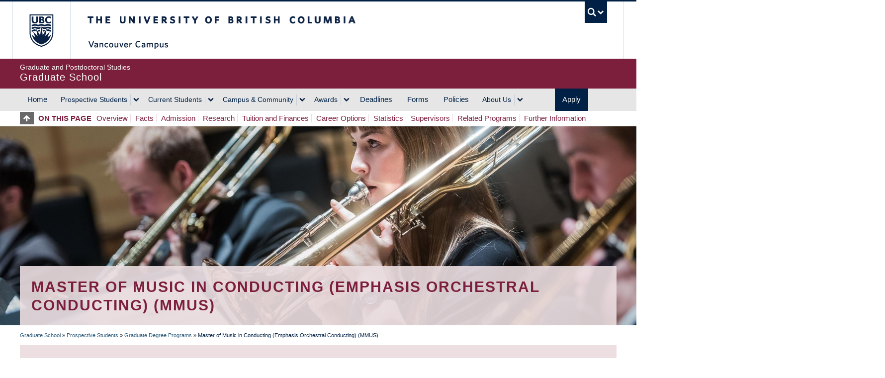

--- FILE ---
content_type: text/html; charset=UTF-8
request_url: https://www.grad.ubc.ca/prospective-students/graduate-degree-programs/master-of-music-orchestral-conducting
body_size: 160024
content:
    <!DOCTYPE html>
<html lang="en" dir="ltr" prefix="og: https://ogp.me/ns#">
  <head>
    <meta charset="utf-8" />
<noscript><style>form.antibot * :not(.antibot-message) { display: none !important; }</style>
</noscript><script>(function(w,d,s,l,i){w[l]=w[l]||[];w[l].push({'gtm.start':
new Date().getTime(),event:'gtm.js'});var f=d.getElementsByTagName(s)[0],
j=d.createElement(s),dl=l!='dataLayer'?'&amp;l='+l:'';j.async=true;j.src=
'https://www.googletagmanager.com/gtm.js?id='+i+dl;f.parentNode.insertBefore(j,f);
})(window,document,'script','dataLayer','GTM-WMCK44K');
</script>
<link rel="canonical" href="https://www.grad.ubc.ca/prospective-students/graduate-degree-programs/master-of-music-orchestral-conducting" />
<meta name="robots" content="index, follow" />
<link rel="shortlink" href="https://www.grad.ubc.ca/node/15839" />
<link rel="image_src" href="https://www.grad.ubc.ca/sites/default/files/images/avatar/gps.jpg" />
<meta property="og:url" content="https://www.grad.ubc.ca/prospective-students/graduate-degree-programs/master-of-music-orchestral-conducting" />
<meta property="og:title" content="Master of Music in Conducting (Emphasis Orchestral Conducting) (MMUS)" />
<meta property="fb:app_id" content="1033499786694032" />
<meta name="Generator" content="Drupal 10 (https://www.drupal.org)" />
<meta name="MobileOptimized" content="width" />
<meta name="HandheldFriendly" content="true" />
<meta name="viewport" content="width=device-width, initial-scale=1.0" />
<link href="https://www.grad.ubc.ca/themes/custom/galactus_grad/clf/7.0.4/img/apple-touch-icon-144-precomposed.png" rel="apple-touch-icon-precomposed" sizes="144x144" />
<link href="https://www.grad.ubc.ca/themes/custom/galactus_grad/clf/7.0.4/img/apple-touch-icon-114-precomposed.png" rel="apple-touch-icon-precomposed" sizes="114x114" />
<link href="https://www.grad.ubc.ca/themes/custom/galactus_grad/clf/7.0.4/img/apple-touch-icon-72-precomposed.png" rel="apple-touch-icon-precomposed" sizes="72x72" />
<link href="https://www.grad.ubc.ca/themes/custom/galactus_grad/clf/7.0.4/img/apple-touch-icon-57-precomposed.png" rel="apple-touch-icon-precomposed" />
<link rel="dns-prefetch" href="" />
<style>#ubc7-unit { background-color: #7C1F3D !important; }</style>
<link rel="icon" href="/themes/custom/galactus_grad/favicon.ico" type="image/vnd.microsoft.icon" />

    <title>Master of Music in Conducting (Emphasis Orchestral Conducting) (MMUS) | Graduate School at The University of British Columbia (UBC)</title>
    <link rel="stylesheet" media="all" href="/sites/default/files/css/css_QasR-KtFZ6E0ECVT6nZKJKrjINRsgvvTmNn1R2glH3M.css?delta=0&amp;language=en&amp;theme=galactus_grad&amp;include=[base64]" />
<link rel="stylesheet" media="all" href="/sites/default/files/css/css_ywMXxf3Yx-vb1tWmn_ujJjSb-SqQWdqBINcOfcXmcSA.css?delta=1&amp;language=en&amp;theme=galactus_grad&amp;include=[base64]" />

    
  </head>
  <body class="layout-no-sidebars featured clf-navigation-sticky clf-navigation-slidein legacy--bw clf-theme-bw layout--full-width show-faculty page-node-15839 path-node page-node-type-program full-width make-nice all-content">
    <a href="#main-content" class="visually-hidden focusable skip-link">
      Skip to main content
    </a>
    <noscript><iframe src="https://www.googletagmanager.com/ns.html?id=GTM-WMCK44K" height="0" width="0" style="display:none;visibility:hidden;"></iframe>
</noscript>
      <div class="dialog-off-canvas-main-canvas" data-off-canvas-main-canvas>
    
<div id="pushed-content" class="drawer--cover-left">
      <!-- UBC Global Utility Menu -->
    <div class="collapse expand clf-required" id="ubc7-global-menu">
      <div id="ubc7-search" class="expand">
                <div class="container">
                <div id="ubc7-search-box">
          <form class="form-search" method="get" action="/search" role="search">
                        <input type="text" name="keyword" placeholder="Graduate and Postdoctoral Studies" class="input-xlarge search-query">
                        <input type="hidden" name="label" value="Search" />
                        <input type="hidden" name="site" value="www.grad.ubc.ca/" />
                        <button type="submit" class="btn">Search</button>
          </form>
        </div>
                </div> <!-- /container -->
              </div>
            <div class="container">
            <div id="ubc7-global-header" class="expand">
        <!-- Global Utility Header from CDN -->
      </div>
            </div> <!-- /container -->
          </div>
    <!-- End of UBC Global Utility Menu -->
    <header id="ubc7-header" class="row-fluid expand clf-required" role="banner">
            <div class="container">
            <div class="span1">
        <div id="ubc7-logo">
          <a id="ubc-logo" href="http://www.ubc.ca">The University of British Columbia</a>
        </div>
      </div>
      <div class="span2">
        <div id="ubc7-apom">
          <a href="//cdn.ubc.ca/clf/ref/aplaceofmind">UBC - A Place of Mind</a>
        </div>
      </div>
      <div class="span9" id="ubc7-wordmark-block">
        <div id="ubc7-wordmark">
          <a id="ubc-wordmark" href="http://www.ubc.ca">The University of British Columbia</a>
                    <span class="ubc7-campus" id="ubc7-vancouver-campus">Vancouver Campus</span>
                            </div>
        <div id="ubc7-global-utility">
          <button type="button" data-toggle="collapse" data-target="#ubc7-global-menu"><span>UBC Search</span></button>
          <noscript><a id="ubc7-global-utility-no-script" href="http://www.ubc.ca/">UBC Search</a></noscript>
        </div>
      </div>
            </div> <!-- /container -->
          </header>
    <!-- End of UBC Header -->
    <!-- UBC Unit Identifier -->
    <div id="ubc7-unit" class="row-fluid expand clf-required">
            <div class="container">
            <div class="span12">
        <!-- Mobile Menu Icon -->
        <div class="navbar">
          <a class="btn btn-navbar drawer-toggle--primary" data-toggle="collapse" data-target="#ubc7-unit-navigation">
            <span class="icon-bar"></span>
            <span class="icon-bar"></span>
            <span class="icon-bar"></span>
          </a>
        </div>
        <div id="ubc7-unit-name">
          <a href="/">
                          <span id="ubc7-unit-faculty">Graduate and Postdoctoral Studies</span>
                        <span id="ubc7-unit-identifier">Graduate School</span>
          </a>
        </div>
      </div>
            </div><!-- /container -->
          </div>
    <!-- End of UBC Unit Identifier -->
    <!-- UBC Unit Navigation -->
    <nav id="ubc7-unit-menu" role="navigation" class="navbar expand clf-required">
      <div class="navbar-inner expand">
        <div class="container">

                      <!-- UBC Unit Drawer Menu Button -->
            <button class="hamburger visible-md visible-lg drawer-toggle--primary" id="drawer-button">
              <span>Menu ☰</span>
            </button>
            <!-- End of UBC Unit Drawer Menu Button -->
          
          <div class="nav-collapse collapse" id="ubc7-unit-navigation">
            <nav role="navigation" aria-labelledby="block-galactus-grad-main-menu-menu" id="block-galactus-grad-main-menu" class="menu--main">
            
  <h2 class="visually-hidden" id="block-galactus-grad-main-menu-menu">Main navigation</h2>
  

                <ul class="clearfix nav">
                        <li class="navbar-item item home">
          <a href="/" class="navbar-link" data-drupal-link-system-path="&lt;front&gt;">Home</a>
                      </li>
                        <li class="navbar-item menu-item--expanded dropdown expanded prospective-students">
          <div class="btn-group">
            <a href="/prospective-students" title="Prospective Students" class="navbar-item menu-item--expanded dropdown expanded prospective-students btn" data-drupal-link-system-path="node/3">Prospective Students</a>
                          <button class="btn dropdown-toggle" data-toggle="dropdown"><span class="ubc7-arrow blue down-arrow"></span></button>
                                        <ul class="clearfix dropdown-menu">
                        <li class="navbar-item item why-grad-school-at-ubc?">
          <a href="/prospective-students/why-grad-school-ubc" class="navbar-link" data-drupal-link-system-path="node/12538">Why Grad School at UBC?</a>
                      </li>
                        <li class="navbar-item item faculties">
          <a href="/prospective-students/faculties" class="navbar-link" data-drupal-link-system-path="node/12540">Faculties</a>
                      </li>
                        <li class="navbar-item item graduate-degree-programs">
          <a href="/prospective-students/graduate-degree-programs" class="navbar-link" data-drupal-link-system-path="node/12541">Graduate Degree Programs</a>
                      </li>
                        <li class="navbar-item menu-item--collapsed item application-&amp;-admission">
          <a href="/prospective-students/application-admission" title="Application &amp; Admission" class="navbar-link" data-drupal-link-system-path="node/12">Application &amp; Admission</a>
                      </li>
                        <li class="navbar-item item info-sessions">
          <a href="/prospective-students/info-sessions" class="navbar-link" data-drupal-link-system-path="node/16486">Info Sessions</a>
                      </li>
                        <li class="navbar-item menu-item--collapsed item research">
          <a href="/prospective-students/research" class="navbar-link" data-drupal-link-system-path="node/18828">Research</a>
                      </li>
                        <li class="navbar-item item research-supervisors">
          <a href="/prospective-students/research-supervisors" class="navbar-link" data-drupal-link-system-path="node/15672">Research Supervisors</a>
                      </li>
                        <li class="navbar-item item research-projects">
          <a href="/prospective-students/research-projects" class="navbar-link" data-drupal-link-system-path="node/15671">Research Projects</a>
                      </li>
                        <li class="navbar-item item phd-applicants-hub">
          <a href="/prospective-students/phd" class="navbar-link" data-drupal-link-system-path="node/111384">PhD Applicants Hub</a>
                      </li>
                        <li class="navbar-item item indigenous-students">
          <a href="/prospective-students/indigenous-students" class="navbar-link" data-drupal-link-system-path="node/17076">Indigenous Students</a>
                      </li>
                        <li class="navbar-item item international-students">
          <a href="/prospective-students/international-students" title="International Students" class="navbar-link" data-drupal-link-system-path="node/17259">International Students</a>
                      </li>
                        <li class="navbar-item menu-item--collapsed item tuition,-fees-&amp;-cost-of-living">
          <a href="/prospective-students/tuition-fees-cost-living" title="Tuition, Fees &amp; Cost of Living" class="navbar-link" data-drupal-link-system-path="node/16">Tuition, Fees &amp; Cost of Living</a>
                      </li>
        </ul>
  
                    </div>
          </li>
                        <li class="navbar-item menu-item--expanded dropdown expanded current-students">
          <div class="btn-group">
            <a href="/current-students" title="Current Students" class="navbar-item menu-item--expanded dropdown expanded current-students btn" data-drupal-link-system-path="node/4">Current Students</a>
                          <button class="btn dropdown-toggle" data-toggle="dropdown"><span class="ubc7-arrow blue down-arrow"></span></button>
                                        <ul class="clearfix dropdown-menu">
                        <li class="navbar-item menu-item--collapsed item student-status-&amp;-classification">
          <a href="/current-students/student-status-classification" title="Student Status &amp; Classification" class="navbar-link" data-drupal-link-system-path="node/3304">Student Status &amp; Classification</a>
                      </li>
                        <li class="navbar-item menu-item--collapsed item student-responsibilities">
          <a href="/current-students/student-responsibilities" title="Student Responsibilities" class="navbar-link" data-drupal-link-system-path="node/21">Student Responsibilities</a>
                      </li>
                        <li class="navbar-item menu-item--collapsed item supervision">
          <a href="/current-students/supervision" class="navbar-link" data-drupal-link-system-path="node/23381">Supervision</a>
                      </li>
                        <li class="navbar-item menu-item--collapsed item managing-your-program">
          <a href="/current-students/managing-your-program" title="Managing your Program" class="navbar-link" data-drupal-link-system-path="node/22">Managing your Program</a>
                      </li>
                        <li class="navbar-item item health,-wellbeing-and-safety">
          <a href="/current-students/health-wellbeing-safety" class="navbar-link" data-drupal-link-system-path="node/17593">Health, Wellbeing and Safety</a>
                      </li>
                        <li class="navbar-item menu-item--collapsed item professional-development">
          <a href="/current-students/professional-development" class="navbar-link" data-drupal-link-system-path="node/17084">Professional Development</a>
                      </li>
                        <li class="navbar-item menu-item--collapsed item dissertation-&amp;-thesis-preparation">
          <a href="/current-students/dissertation-thesis-preparation" title="Dissertation &amp; Thesis Preparation" class="navbar-link" data-drupal-link-system-path="node/24">Dissertation &amp; Thesis Preparation</a>
                      </li>
                        <li class="navbar-item menu-item--collapsed item final-doctoral-exam">
          <a href="/current-students/final-doctoral-examination" title="Final Doctoral Examination" class="navbar-link" data-drupal-link-system-path="node/23">Final Doctoral Exam</a>
                      </li>
                        <li class="navbar-item menu-item--collapsed item final-dissertation-&amp;-thesis-submission">
          <a href="/current-students/final-dissertation-thesis-submission" title="Final Dissertation &amp; Thesis Submission" class="navbar-link" data-drupal-link-system-path="node/2741">Final Dissertation &amp; Thesis Submission</a>
                      </li>
                        <li class="navbar-item menu-item--collapsed item graduation">
          <a href="/current-students/graduation" title="Graduation" class="navbar-link" data-drupal-link-system-path="node/25">Graduation</a>
                      </li>
        </ul>
  
                    </div>
          </li>
                        <li class="navbar-item menu-item--expanded dropdown expanded campus-&amp;-community">
          <div class="btn-group">
            <a href="/campus-community" title="Student Life &amp; Community" class="navbar-item menu-item--expanded dropdown expanded campus-&amp;-community btn" data-drupal-link-system-path="node/7">Campus &amp; Community</a>
                          <button class="btn dropdown-toggle" data-toggle="dropdown"><span class="ubc7-arrow blue down-arrow"></span></button>
                                        <ul class="clearfix dropdown-menu">
                        <li class="navbar-item menu-item--collapsed item life-in-vancouver">
          <a href="/campus-community/life-vancouver" title="Life in Vancouver" class="navbar-link" data-drupal-link-system-path="node/18562">Life in Vancouver</a>
                      </li>
                        <li class="navbar-item item vancouver-campus">
          <a href="/campus-community/vancouver-campus" title="Vancouver Campus" class="navbar-link" data-drupal-link-system-path="node/17224">Vancouver Campus</a>
                      </li>
                        <li class="navbar-item menu-item--collapsed item housing">
          <a href="/campus-community/housing" class="navbar-link" data-drupal-link-system-path="node/23029">Housing</a>
                      </li>
                        <li class="navbar-item item graduate-student-spaces">
          <a href="/campus-community/graduate-student-spaces" class="navbar-link" data-drupal-link-system-path="node/22037">Graduate Student Spaces</a>
                      </li>
                        <li class="navbar-item item graduate-life-centre">
          <a href="/campus-community/graduate-life-centre" class="navbar-link" data-drupal-link-system-path="node/22830">Graduate Life Centre</a>
                      </li>
                        <li class="navbar-item item life-as-a-grad-student">
          <a href="/campus-community/life-grad-student" class="navbar-link" data-drupal-link-system-path="node/23177">Life as a Grad Student</a>
                      </li>
                        <li class="navbar-item item graduate-student-ambassadors">
          <a href="/campus-community/graduate-student-ambassadors" class="navbar-link" data-drupal-link-system-path="node/16975">Graduate Student Ambassadors</a>
                      </li>
                        <li class="navbar-item item meet-our-students">
          <a href="/campus-community/meet-our-students" class="navbar-link" data-drupal-link-system-path="node/12537">Meet our Students</a>
                      </li>
                        <li class="navbar-item item blog">
          <a href="/campus-community/blog" class="navbar-link" data-drupal-link-system-path="node/23383">Blog</a>
                      </li>
                        <li class="navbar-item item alumni">
          <a href="/campus-community/alumni" class="navbar-link" data-drupal-link-system-path="node/12542">Alumni</a>
                      </li>
        </ul>
  
                    </div>
          </li>
                        <li class="navbar-item menu-item--expanded dropdown expanded awards">
          <div class="btn-group">
            <a href="/scholarships-awards-funding" class="navbar-item menu-item--expanded dropdown expanded awards btn" data-drupal-link-system-path="node/12558">Awards</a>
                          <button class="btn dropdown-toggle" data-toggle="dropdown"><span class="ubc7-arrow blue down-arrow"></span></button>
                                        <ul class="clearfix dropdown-menu">
                        <li class="navbar-item item award-opportunities">
          <a href="/scholarships-awards-funding/award-opportunities" class="navbar-link" data-drupal-link-system-path="node/12557">Award Opportunities</a>
                      </li>
                        <li class="navbar-item item awards-faq">
          <a href="/scholarships-awards-funding/awards-faq" class="navbar-link" data-drupal-link-system-path="node/12559">Awards FAQ</a>
                      </li>
                        <li class="navbar-item item award-guidelines">
          <a href="/awards/award-guidelines" class="navbar-link" data-drupal-link-system-path="node/22221">Award Guidelines</a>
                      </li>
                        <li class="navbar-item item minimum-funding-policy-for-phd-students">
          <a href="/awards/minimum-funding-policy-phd-students" title="The page outlines the proposal currently under review for establishing a minimum funding level for all PhD students at UBC." class="navbar-link" data-drupal-link-system-path="node/16041">Minimum Funding Policy for PhD Students</a>
                      </li>
                        <li class="navbar-item menu-item--collapsed item killam-awards-&amp;-fellowships">
          <a href="/scholarships-awards-funding/killam-awards-fellowships" class="navbar-link" data-drupal-link-system-path="node/13169">Killam Awards &amp; Fellowships</a>
                      </li>
        </ul>
  
                    </div>
          </li>
                        <li class="navbar-item item deadlines">
          <a href="/deadlines" title="" class="navbar-link" data-drupal-link-system-path="node/12565">Deadlines</a>
                      </li>
                        <li class="navbar-item item forms">
          <a href="/forms" title="" class="navbar-link" data-drupal-link-system-path="node/12566">Forms</a>
                      </li>
                        <li class="navbar-item menu-item--collapsed item policies">
          <a href="/policies-procedures" title="Policies &amp; Procedures" class="navbar-link" data-drupal-link-system-path="node/28">Policies</a>
                      </li>
                        <li class="navbar-item menu-item--expanded dropdown expanded about-us">
          <div class="btn-group">
            <a href="/about-us" title="About Us" class="navbar-item menu-item--expanded dropdown expanded about-us btn" data-drupal-link-system-path="node/8">About Us</a>
                          <button class="btn dropdown-toggle" data-toggle="dropdown"><span class="ubc7-arrow blue down-arrow"></span></button>
                                        <ul class="clearfix dropdown-menu">
                        <li class="navbar-item item contact-us">
          <a href="/contact-us" class="navbar-link" data-drupal-link-system-path="node/17271">Contact Us</a>
                      </li>
                        <li class="navbar-item item dean&#039;s-message">
          <a href="/about-us/deans-message" title="Dean&#039;s Message" class="navbar-link" data-drupal-link-system-path="node/47">Dean&#039;s Message</a>
                      </li>
                        <li class="navbar-item menu-item--collapsed item leadership-team">
          <a href="/about-us/leadership-team" class="navbar-link" data-drupal-link-system-path="node/15785">Leadership Team</a>
                      </li>
                        <li class="navbar-item menu-item--collapsed item governance">
          <a href="/about-us/governance" class="navbar-link" data-drupal-link-system-path="node/22152">Governance</a>
                      </li>
                        <li class="navbar-item menu-item--collapsed item strategic-plan-&amp;-priorities">
          <a href="/strategic-priorities" class="navbar-link" data-drupal-link-system-path="node/17264">Strategic Plan &amp; Priorities</a>
                      </li>
                        <li class="navbar-item item vision-&amp;-mission">
          <a href="/about-us/vision-mission" title="Vision and Mission" class="navbar-link" data-drupal-link-system-path="node/48">Vision &amp; Mission</a>
                      </li>
                        <li class="navbar-item menu-item--collapsed item equity,-diversity-&amp;-inclusion">
          <a href="/about-us/equity-diversity-inclusion" class="navbar-link" data-drupal-link-system-path="node/22017">Equity, Diversity &amp; Inclusion</a>
                      </li>
                        <li class="navbar-item menu-item--collapsed item initiatives,-plans-&amp;-reports">
          <a href="/about-us/initiatives-plans-reports" title="Initiatives, Plans &amp; Reports" class="navbar-link" data-drupal-link-system-path="node/7063">Initiatives, Plans &amp; Reports</a>
                      </li>
                        <li class="navbar-item item events">
          <a href="/about-us/events" title="" class="navbar-link" data-drupal-link-system-path="node/12571">Events</a>
                      </li>
                        <li class="navbar-item item news">
          <a href="/about-us/news" class="navbar-link" data-drupal-link-system-path="node/12570">News</a>
                      </li>
                        <li class="navbar-item menu-item--collapsed item graduate-education-analysis-&amp;-research">
          <a href="/about-us/graduate-education-analysis-research" title="Graduate Education Analysis and Research" class="navbar-link" data-drupal-link-system-path="node/35">Graduate Education Analysis &amp; Research</a>
                      </li>
                        <li class="navbar-item item media-enquiries">
          <a href="/about-us/media-enquiries" title="Media Enquiries" class="navbar-link" data-drupal-link-system-path="node/17389">Media Enquiries</a>
                      </li>
                        <li class="navbar-item menu-item--collapsed item newsletters">
          <a href="/about-us/newsletter" class="navbar-link" data-drupal-link-system-path="node/15795">Newsletters</a>
                      </li>
                        <li class="navbar-item item giving-to-graduate-studies">
          <a href="/about-us/giving-graduate-studies" class="navbar-link" data-drupal-link-system-path="node/17388">Giving to Graduate Studies</a>
                      </li>
        </ul>
  
                    </div>
          </li>
                        <li class="navbar-item item apply">
          <a href="/prospective-students/application-admission" title="" class="navbar-link" data-drupal-link-system-path="node/12">Apply</a>
                      </li>
        </ul>
  


  </nav>


              <div class="group-quick-search"><form id="form-quick-search" class="form-quick-search form-search-student nav-quick-search" method="get" action="/search">
                  <div class="quick-search-wrapper"><input type="text" name="keyword" class="quick-search-keyword input-xlarge search-query" placeholder="Graduate and Postdoctoral Studies"></div>
                  <button aria-label="Quick search button" type="submit" class="quick-search-button btn-search">&nbsp;</button>
                  <div class="quick-search-label">&nbsp;</div>
                </form></div>
            <div class="on-page-nav clearfix">
              <div class="top-of-page-link">
                <a href="#top" title="Top of page">&nbsp;</a>
              </div>
              <div class="on-page-nav-wrap">
                &nbsp;
              </div>
            </div>
          </div>
        </div>
      </div>
    </nav>
    <!-- End of UBC Unit Navigation -->
        <section id="featured" class="non-clf section clearfix" role="complementary">
        <div class="region region-featured">
    <div class="views-element-container block block-views block-views-blockgps-feature-image-block-1" id="block-galactus-grad-views-block-gps-feature-image-block-1">
  
    
      <div><div class="view view-gps-feature-image view-id-gps_feature_image view-display-id-block_1 js-view-dom-id-06121a5a8d92eb98775b60c46da6cae23d08cdb3dc2d6d9d61380635c7447964">
  
    
      
      <div class="view-content">
          <div class="views-row">  <div class="block-content block-content--type-hero-image-full-width block-content--3163 block-content--view-mode-default">
  
  
  <div class="block-content__content">
    <div class="masthead">
      
            <div class="field field--name-field-image field--type-image field--label-hidden field__item">    <picture>
                  <source srcset="/sites/default/files/styles/hero_image_full_width_480/public/feature-image/full/253_-_conducting_emphasis_orchestral_conducting.jpg?h=3b4a0432&amp;itok=ZQ20S9vP 1x" media="all and (min-width: 320px) and (max-width: 479px)" type="image/jpeg" width="480" height="149"/>
              <source srcset="/sites/default/files/styles/hero_image_full_width_800/public/feature-image/full/253_-_conducting_emphasis_orchestral_conducting.jpg?h=3b4a0432&amp;itok=4-GfCkb6 1x" media="all and (min-width: 480px) and (max-width: 767px)" type="image/jpeg" width="800" height="250"/>
              <source srcset="/sites/default/files/styles/hero_image_full_width_1200/public/feature-image/full/253_-_conducting_emphasis_orchestral_conducting.jpg?h=3b4a0432&amp;itok=K8PKT06D 1x" media="all and (min-width: 980px) and (max-width: 1199px)" type="image/jpeg" width="1200" height="375"/>
              <source srcset="/sites/default/files/styles/hero_image_full_width_crop_and_scale/public/feature-image/full/253_-_conducting_emphasis_orchestral_conducting.jpg?h=3b4a0432&amp;itok=_DDRZsM3 1x" media="all and (min-width: 1200px)" type="image/jpeg" width="1920" height="600"/>
                  <img loading="lazy" width="1920" height="600" src="/sites/default/files/styles/hero_image_full_width_crop_and_scale/public/feature-image/full/253_-_conducting_emphasis_orchestral_conducting.jpg?h=3b4a0432&amp;itok=_DDRZsM3" alt="Picture for PP MMUS ORCH" />

  </picture>

</div>
      
      <div class="container no-cta">
        <div class="caption secondary center text-left">
          <div>
            <h1>Master of Music in Conducting (Emphasis Orchestral Conducting) (MMUS)</h1>
                                  </div>
        </div>
      </div>
    </div>
  </div>
</div>
</div>

    </div>
  
          </div>
</div>

  </div>

  </div>

    </section>
    
                  <div class="container clearfix non-clf">
                <div class="region region-breadcrumb">
    <div id="block-galactus-grad-breadcrumbs" class="block block-system block-system-breadcrumb-block">
  
    
        <nav class="container crumbs" role="navigation" aria-labelledby="system-breadcrumb">
    <h2 id="system-breadcrumb" class="visually-hidden">Breadcrumb</h2>
    <ol class="breadcrumb expand" role="navigation" aria-labelledby="system-breadcrumb">
                  <li><a href="/">Graduate School</a> <span class="divider">»</span>
            </li>
                  <li><a href="/prospective-students">Prospective Students</a> <span class="divider">»</span>
            </li>
                  <li><a href="/prospective-students/graduate-degree-programs">Graduate Degree Programs</a> <span class="divider">»</span>
            </li>
                  <li class="active">Master of Music in Conducting (Emphasis Orchestral Conducting) (MMUS)
            </li>
        </ol>
  </nav>

  </div>

  </div>

              </div>
          
          <header role="banner" class="container">
          <div class="region region-header">
    <div class="views-element-container block block-views block-views-blockgps-office-closure-block-4" id="block-galactus-grad-views-block-gps-office-closure-block-4">
  
    
      <div><div class="alert-box view view-gps-office-closure view-id-gps_office_closure view-display-id-block_4 js-view-dom-id-47f4ed96e85ac2b36c81ebdc8bccb849b50b99573b3f2d34a42eedac25d8e409">
  
    
      
      <div class="view-content">
          <div class="views-row"><div class="views-field views-field-field-block-title"><h4 class="field-content">Canadian Immigration Updates</h4></div><div class="views-field views-field-field-body"><div class="field-content">
<p>Review details about the recently announced changes to study and work permits that apply to master’s and doctoral degree students. <a class="ctalink" href="https://www.grad.ubc.ca/study-work-permit-updates" data-entity-substitution="canonical" data-entity-type="node" data-entity-uuid="3cd5c7e5-4c48-45b6-ba0c-664b8bcc7194" title="Study and Work Permit Updates">Read more </a></p>

</div></div></div>

    </div>
  
          </div>
</div>

  </div>

  </div>

      </header>
    
    <div class="expand row-fluid content non-clf" id="unit-content">
            <div class="container clearfix">
                  <main class="span12 column" id="main-content" role="main">
        <section class="section">
                              <div id="help-region"></div>
                      <div class="region region-content">
    <div data-drupal-messages-fallback class="hidden"></div><div id="block-galactus-grad-mainpagecontent" class="block block-system block-system-main-block">
  
    
      
<article class="node node--type-program node--view-mode-full">

  
    

  
  <div class="node__content clearfix">
          <div class="layout layout--twocol-section layout--twocol-section--75-25">

          <div  class="layout__region layout__region--first">
        <div class="programs-back block block-block-content block-block-contente5e31072-fdf1-4708-a6a2-ddcc6a0bbf30">
  
    
      
<div class="block-content block-content--type-fieldable-panels-pane block-content--130 block-content--view-mode-full">
  
  
  <div class="block-content__content">
    
            <div class="clearfix text-formatted field field--name-field-body field--type-text-long field--label-hidden field__item">
<html><body>
<html><body>
<html><body>
<html><body>
<html><body>
<html><body>
<html><body>
<html><body>
<html><body>
<html><body>
<html><body>
<p><a href="https://www.grad.ubc.ca/prospective-students/graduate-degree-programs" data-entity-substitution="canonical" data-entity-type="node" data-entity-uuid="248c3054-fc94-490e-919c-7f3de17d6379" title="Graduate Degree Programs">Go to programs search</a></p>
</body>
</html></body>
</html></body>
</html></body>
</html></body>
</html></body>
</html></body>
</html></body>
</html></body>
</html></body>
</html></body>
</html></div>
      
  </div>
</div>

  </div>
<div id="ga-Overview" class="block block-mini-layouts block-mini-layoutprograms-general-information">
  
    
        <div class="layout layout--onecol">
    <div  class="layout__region layout__region--content">
      <div class="views-element-container block block-views block-views-blockgps-program-fields-block-2">
  
      <h2>Overview</h2>
    
      <div><div class="view view-gps-program-fields view-id-gps_program_fields view-display-id-block_2 js-view-dom-id-74cd72b33af84974c61794f9bae51f20e0c574691ac2f39d11107a1b36e8d344">
  
    
      
      <div class="view-content">
          <div class="views-row"><div class="views-field views-field-field-prog-overview"><div class="field-content"><p>The orchestral conducting program features private conducting study and significant podium time. Teaching Assistantships in conducting and ensembles provide vital experiential learning opportunities throughout the degree. Collaboration among conducting faculty and students in all emphases makes it a cooperative and collegial learning environment.</p>
<p>Entrance to the M.Mus. in orchestral conducting is based upon the admission portfolio (including a pre-screen video) as well as an in-person audition for invited candidates. Artist teachers seeking to advance their conducting studies are also encouraged to apply.</p></div></div></div>

    </div>
  
          </div>
</div>

  </div>
<div class="views-element-container block block-views block-views-blockgps-programs-block-7">
  
    
      <div><div class="view view-gps-programs view-id-gps_programs view-display-id-block_7 js-view-dom-id-bb07a450e0405af04f469bb1bc2d9aad5ef8a27924d3c737026cc0b0fd3d52e2">
  
    
      
      <div class="view-content">
          <div class="views-row"><div class="views-field views-field-field-link"><div class="field-content"><p><a class="ctalink" href="https://music.ubc.ca/graduate/master-of-music/" target="_blank">For specific program requirements, please refer to the departmental program website</a></p></div></div></div>

    </div>
  
          </div>
</div>

  </div>
<div class="views-element-container block block-views block-views-blockgps-program-fields-block-3">
  
      <h2>What makes the program unique?</h2>
    
      <div><div class="view view-gps-program-fields view-id-gps_program_fields view-display-id-block_3 js-view-dom-id-54658774721c467a3fd8591579a797b4779eaa2bd52dd5b5f328d37ace7aa028">
  
    
      
      <div class="view-content">
          <div class="views-row"><div class="views-field views-field-field-prog-unique"><div class="field-content"><p>The M.Mus. with emphasis in orchestral conducting gives the aspiring professional orchestral conductor an unequaled opportunity to receive consistent, ample podium time with a high-level conservatory orchestra. Students work extensively one-on-one with conducting professors and fulfill leadership roles as assistant conductors.</p>
<p>This is an extremely selective program that usually accepts only one student per year to ensure optimal podium time and opportunities.</p></div></div></div>

    </div>
  
          </div>
</div>

  </div>

    </div>
  </div>

  </div>
<div id="ga-Facts" class="breathe-bottom-30 block block-mini-layouts block-mini-layoutprograms-quick-facts">
  
      <h2 class="heading3">Quick Facts</h2>
    
        <div class="layout layout--onecol">
    <div  class="layout__region layout__region--content">
      <div class="views-element-container block block-views block-views-blockgps-program-fields-block-6">
  
    
      <div><div class="view view-gps-program-fields view-id-gps_program_fields view-display-id-block_6 js-view-dom-id-7bbc46c76cc766f7c8750e8efdf8be9b0950fe1b68d77053560ad2e0efe46da4">
  
    
      
      <div class="view-content">
          <div class="views-row"><div class="views-field views-field-field-faculty-ref"><div class="field-content"><div class="quick-facts-linked"><div class="quick-facts-wrapper"><a href="/node/5824"><i class="fa icon-building"></i> <span class="quick-facts-linked-title">Faculty</span> <span class="quick-facts-linked-content">Faculty of Arts</span> </a></div></div>
</div></div></div>

    </div>
  
          </div>
</div>

  </div>
<div class="views-element-container block block-views block-views-blockgps-program-fields-block-10">
  
    
      <div><div class="view view-gps-program-fields view-id-gps_program_fields view-display-id-block_10 js-view-dom-id-0aa8b1004d88e1896b1ddb480997bc82444c1ce1271a77b093c3d7aa1f55fbda">
  
    
      
      <div class="view-content">
          <div class="views-row"><div class="views-field views-field-field-unit-academic-ref"><div class="field-content"><div class="quick-facts-linked"><div class="quick-facts-wrapper"><a href="/taxonomy/term/1923"><i class="fa icon-compass"></i> <span class="quick-facts-linked-title">Academic Unit</span> <span class="quick-facts-linked-content">School of Music</span> </a></div></div>
</div></div></div>

    </div>
  
          </div>
</div>

  </div>
<div class="views-element-container block block-views block-views-blockgps-program-fields-block-11">
  
    
      <div><div class="view view-gps-program-fields view-id-gps_program_fields view-display-id-block_11 js-view-dom-id-732363afd568cabfc27a959306a4eb84d9d2bf179c4687128135dc98ad283684">
  
    
      
      <div class="view-content">
          <div class="views-row"><div class="views-field views-field-field-specialization-ref"><div class="field-content"><div class="quick-facts-linked"><div class="quick-facts-wrapper"><a href="/taxonomy/term/2637"><i class="fa icon-file-text"></i> <span class="quick-facts-linked-title">Specialization</span> <span class="quick-facts-linked-content">Orchestral Conducting</span> </a></div></div></div></div></div>

    </div>
  
          </div>
</div>

  </div>
<div class="views-element-container block block-views block-views-blockgps-program-fields-block-5">
  
    
      <div><div class="view view-gps-program-fields view-id-gps_program_fields view-display-id-block_5 js-view-dom-id-a7b7e6172c724cdaa170676fcf5775451c2555b84887cf6679454fcdd1bee44a">
  
    
      
      <div class="view-content">
          <div class="views-row"><div class="views-field views-field-field-prog-delivery-mode"><div class="field-content"><div class="quick-facts-linked"><div class="quick-facts-wrapper"><a href="/node/17224"><i class="fa icon-map-marker"></i> <span class="quick-facts-linked-title">Mode of delivery</span> <span class="quick-facts-linked-content">In person at UBC Vancouver</span> </a></div></div></div></div></div>

    </div>
  
          </div>
</div>

  </div>
<div class="views-element-container block block-views block-views-blockgps-program-fields-block-9">
  
    
      <div><div class="view view-gps-program-fields view-id-gps_program_fields view-display-id-block_9 js-view-dom-id-71d6af329f9d6747cc0a95da309571652961161761a0f99410d7a51d4570a9c0">
  
    
      
      <div class="view-content">
          <div class="views-row"><div class="views-field views-field-field-prog-components"><div class="field-content"><div class="quick-facts-linked"><div class="quick-facts-wrapper"><i class="fa icon-puzzle-piece"></i> <span class="quick-facts-linked-title">Program Components</span> <span class="quick-facts-linked-content">Coursework + Thesis required</span></div></div></div></div></div>

    </div>
  
          </div>
</div>

  </div>
<div class="views-element-container block block-views block-views-blockgps-program-fields-block-12">
  
    
      <div><div class="view view-gps-program-fields view-id-gps_program_fields view-display-id-block_12 js-view-dom-id-deb704fce343e420401b4c09dfa1ce8ef6003724e3bf4d87bd1655f71d1f6c58">
  
    
      
      <div class="view-content">
          <div class="views-row"><div class="views-field views-field-views-conditional-field"><span class="field-content"><div class="quick-facts-linked"> <div class="quick-facts-wrapper"><a href="#ga-Tuition-and-Finances" class="ga-Tuition-and-Finances"><i class="fa icon-money"></i> <span class="quick-facts-linked-title">Tuition (First Year)</span> <span class="quick-facts-linked-content">Domestic: 5,626.02 | International: 9,883.98</span> </a></div></div></span></div></div>

    </div>
  
          </div>
</div>

  </div>

    </div>
  </div>
  <div class="layout layout--twocol-section layout--twocol-section--50-50">

    
    
  </div>

  </div>
<div class="programs-cta-pane cta block block-block-content block-block-content57530327-b696-4eb3-b6fc-55e06af05063">
  
    
      
<div class="block-content block-content--type-fieldable-panels-pane block-content--2331 block-content--view-mode-full">
  
  
  <div class="block-content__content">
    
            <div class="clearfix text-formatted field field--name-field-body field--type-text-long field--label-hidden field__item"><div class="widget-column-options widget-columns-4 align-equal my-6 widget-keyline-none"><div class="widget--md--grid gap-6"><div class="first-child--mt-0 widget-region-one"><div><a href="https://www.grad.ubc.ca/prospective-students/info-sessions" data-entity-type="node" data-entity-uuid="bba8047f-58c1-4159-a404-60250eee712f" data-entity-substitution="canonical" title="Info Sessions"><span class="title">Information Sessions</span>&nbsp;<i class="fa grad-icon-commenting icon-small">&nbsp;</i><span class="cta-sec-link subtitle">Register</span></a></div></div><div class="first-child--mt-0 widget-region-two"><div><a class="webform-dialog webform-dialog-narrow" href="https://www.grad.ubc.ca/form/webform-19211"><span class="title">Application Guide</span>&nbsp;<i class="fa grad-icon-book-open icon-small">&nbsp;</i><span class="cta-sec-link subtitle">Download</span></a></div></div><div class="first-child--mt-0 widget-region-three"><div><a class="webform-dialog webform-dialog-narrow" href="https://www.grad.ubc.ca/form/webform-19209"><span class="title">Graduate Viewbook</span>&nbsp;<i class="fa grad-icon-glasses icon-small">&nbsp;</i><span class="cta-sec-link subtitle">View</span></a></div></div><div class="first-child--mt-0 widget-region-four"><div><a class="webform-dialog webform-dialog-narrow" href="https://www.grad.ubc.ca/form/webform-17753"><span class="title">GradProspect Newsletter</span>&nbsp;<i class="fa grad-icon-docs icon-small">&nbsp;</i><span class="cta-sec-link subtitle">Subscribe</span></a></div></div></div></div></div>
      
  </div>
</div>

  </div>
<div class="breathe-top-30 block block-block-content block-block-content111584af-9cc0-43c8-a198-05075c6eb2fa">
  
    
      
<div class="block-content block-content--type-fieldable-panels-pane block-content--1559 block-content--view-mode-full">
  
  
  <div class="block-content__content">
    
            <div class="clearfix text-formatted field field--name-field-body field--type-text-long field--label-hidden field__item">
<html><body>
<html><body>
<html><body>
<html><body>
<html><body>
<html><body>
<html><body>
<html><body>
<html><body>
<html><body>
<html><body>
<p><button class="widget-expandcollapse unit-button text-xs" data-state="1" contenteditable="false" data-once="widgetAccordionsAll">Open All</button></p>

</body>
</html></body>
</html></body>
</html></body>
</html></body>
</html></body>
</html></body>
</html></body>
</html></body>
</html></body>
</html></body>
</html></div>
      
  </div>
</div>

  </div>

        
  
  
              
    <div id="ga-Admission" class="fancy-heading4 block block-mini-layouts block-mini-layoutprograms-admission-information-and-requirements gps-fancy-heading-collapsible ctools-collapsible-container ctools-collapsed widget-accordion">
      <div class="ctools-collapsible-handle js-reveal__trigger" style="display: flex;"
   aria-expanded="false">
        <div class="gps-fancy-heading-wrapper">
          <div class="gps-fancy-heading-icon" style="background: #7C1F3D; color: #FFFFFF;"><i class="fa icon-copy"></i></div>
          <div class="gps-fancy-heading-text" style="color: #7C1F3D">
            <h2>Admission Information &amp; Requirements</h2>
                      </div>
        </div>
      </div>
            <div class="ctools-collapsible-content js-reveal__target clearfix" hidden>
                  <div class="layout layout--onecol">
    <div  class="layout__region layout__region--content">
      
        
  
  
              
    <div class="collapsible-child block block-mini-layouts block-mini-layoutprograms-admission-check-eligibility gps-container ctools-collapsible-container widget-accordion">
      <div class="ctools-collapsible-handle js-reveal__trigger" tabindex="0">
                <h2>1) Check Eligibility</h2>
      </div>
      <div class="ctools-collapsible-content js-reveal__target clearfix" hidden>  <div class="layout layout--onecol">
    <div  class="layout__region layout__region--content">
      <div class="block block-block-content block-block-contentf0bd38a4-351c-48b6-8eb3-b9c07d176b86">
  
    
      
<div class="block-content block-content--type-basic block-content--3681 block-content--view-mode-default">
  
  
  <div class="block-content__content">
    
            <div class="clearfix text-formatted field field--name-field-body field--type-text-long field--label-hidden field__item">
<h4>Minimum Academic Requirements</h4>

<p>The Faculty of Graduate and Postdoctoral Studies establishes the minimum admission requirements common to all applicants, usually a minimum overall average in the B+ range (76% at UBC). The graduate program that you are applying to may have additional requirements. Please review the specific requirements for applicants with credentials from institutions in:</p>

<ul>
	<li><a href="https://www.grad.ubc.ca/country/canada" data-entity-substitution="canonical" data-entity-type="node" data-entity-uuid="fa8c71fd-5284-4b26-be16-b723e04e855c" title="Canada">Canada</a> or the<a href="https://www.grad.ubc.ca/country/united-states-america" data-entity-substitution="canonical" data-entity-type="node" data-entity-uuid="c1b9b3cf-0c9f-4d63-ae41-7c80df95b2a1" title="United States of America"> United States</a></li>
	<li><a href="https://www.grad.ubc.ca/countries" data-entity-substitution="canonical" data-entity-type="node" data-entity-uuid="7764963f-08ef-42cb-8c75-ccbf6bf540db" title="Countries">International countries other than the United States</a></li>
</ul>

<p>Each program may set higher academic minimum requirements. Please review the <a href="%node:field-prog-website:url" target="_blank">program website</a> carefully to understand the program requirements. Meeting the minimum requirements does not guarantee admission as it is a competitive process.</p>

</div>
      
  </div>
</div>

  </div>
<div class="views-element-container block block-views block-views-blockgps-program-fields-block-14">
  
    
      <div><div class="view view-gps-program-fields view-id-gps_program_fields view-display-id-block_14 js-view-dom-id-ffe6842fb37f68edbcc9497cf2337ce3203fca3b6df2eeb2ee08a63324eeb603">
  
    
      
      <div class="view-content">
          <div class="views-row"><div class="views-field views-field-nothing"><span class="field-content"><h4>English Language Test</h4>

<p>Applicants from a university outside Canada in which English is not the primary language of instruction must provide results of an <a href="/node/12547">English language proficiency examination</a> as part of their application. Tests must have been taken <strong>within the last 24 months</strong> at the time of submission of your application.</p>

<p>Minimum requirements for the two most common English language proficiency tests to apply to this program are listed below:</p>

<h5>TOEFL: Test of English as a Foreign Language - internet-based</h5>

<p><strong>Overall score requirement</strong>: 90</p>

<div class="columns-4 clearfix row-fluid gpsfourcolumns">
<div class="span3">
<p><strong>Reading</strong></p>

<p>22</p>
</div>

<div class="span3">
<p><strong>Writing</strong></p>

<p>21</p>
</div>

<div class="span3">
<p><strong>Speaking</strong></p>

<p>21</p>
</div>

<div class="span3">
<p><strong>Listening</strong></p>

<p>22</p>
</div>
</div>

<h5>IELTS: International English Language Testing System</h5>

<p><strong>Overall score requirement</strong>: 6.5</p>

<div class="columns-4 clearfix row-fluid gpsfourcolumns">
<div class="span3">
<p><strong>Reading</strong></p>

<p>6.0</p>
</div>

<div class="span3">
<p><strong>Writing</strong></p>

<p>6.0</p>
</div>

<div class="span3">
<p><strong>Speaking</strong></p>

<p>6.0</p>
</div>

<div class="span3">
<p><strong>Listening</strong></p>

<p>6.0</p>
</div>
</div>

<p></p></span></div></div>

    </div>
  
          </div>
</div>

  </div>
<div class="views-element-container block block-views block-views-blockgps-program-fields-block-15">
  
    
      <div><div class="view view-gps-program-fields view-id-gps_program_fields view-display-id-block_15 js-view-dom-id-d4a51621f58b7133c90c973c3297ce9a07ec1b7edd15faae4f455ee9516c64cc">
  
    
      
      <div class="view-content">
          <div class="views-row"><div class="views-field views-field-nothing"><span class="field-content"><h4>Other Test Scores</h4>

<p>Some programs require additional <a href="/node/12548">test scores</a> such as the Graduate Record Examination (GRE) or the Graduate Management Test (GMAT). The requirements for this program are:</p>

<p>The GRE is not required.</p>
</span></div></div>

    </div>
  
          </div>
</div>

  </div>
<div class="block block-mini-layouts block-mini-layoutprograms-admission-requirements">
  
      <h2 class="heading4">Prior degree, course and other requirements</h2>
    
        <div class="layout layout--onecol">
    <div  class="layout__region layout__region--content">
      <div class="views-element-container block block-views block-views-blockgps-program-fields-block-16">
  
      <h2 class="heading5">Prior Degree Requirements</h2>
    
      <div><div class="view view-gps-program-fields view-id-gps_program_fields view-display-id-block_16 js-view-dom-id-d05c4265149d6931f58d2b94150da16b905d4d73366a05e7be8892ee8da65ea6">
  
    
      
      <div class="view-content">
          <div class="views-row"><div class="views-field views-field-field-prog-prior-degree-req"><div class="field-content"><p>Most successful applicants to the orchestral conducting program will hold a Bachelor of Music degree. Applicants with significant professional musical experience but with a Bachelor's degree other than a BMUS will be considered on a case-by-case basis.</p></div></div></div>

    </div>
  
          </div>
</div>

  </div>
<div class="views-element-container block block-views block-views-blockgps-program-fields-block-17">
  
      <h2 class="heading5">Course Requirements</h2>
    
      <div><div class="view view-gps-program-fields view-id-gps_program_fields view-display-id-block_17 js-view-dom-id-ebc5d3a72c0b2157d43027a9cfdd3c6a1e0dab494035bf16e0f8c1c3bbad4cd4">
  
    
      
      <div class="view-content">
          <div class="views-row"><div class="views-field views-field-field-prog-course-req"><div class="field-content"><p>BMus degree or equivalent<br>
ii. Vocal and/or instrumental training sufficient for ensemble leadership in area of emphasis<br>
iii. Piano proficiency<br>
iv. Strong foundation in music history and theory Note: Otherwise strong applicants with deficiencies in these areas may be required to take additional courses.</p></div></div></div>

    </div>
  
          </div>
</div>

  </div>
<div class="views-element-container block block-views block-views-blockgps-program-fields-block-18">
  
      <h2 class="heading5">Document Requirements</h2>
    
      <div><div class="view view-gps-program-fields view-id-gps_program_fields view-display-id-block_18 js-view-dom-id-2567613a14732032c66344b3dd294ad68d16081fd6f9f246c608725a4652309e">
  
    
      
      <div class="view-content">
          <div class="views-row"><div class="views-field views-field-field-prog-doc-requirements"><div class="field-content"><p>A pre-screen video and, if invited, an in-person audition are required.</p></div></div></div>

    </div>
  
          </div>
</div>

  </div>
<div class="views-element-container block block-views block-views-blockgps-program-fields-block-19">
  
      <h2 class="heading5">Other Requirements</h2>
    
      <div><div class="view view-gps-program-fields view-id-gps_program_fields view-display-id-block_19 js-view-dom-id-dd85f47a75ab85bd12512279555cf1316238f49eb9a6b8faae907840f3239008">
  
    
      
      <div class="view-content">
          <div class="views-row"><div class="views-field views-field-field-prog-other-requirements"><div class="field-content"><p>Significant instrumental conducting experience, preferably at the post-secondary and early professional levels, is expected of qualified applicants.</p></div></div></div>

    </div>
  
          </div>
</div>

  </div>

    </div>
  </div>

  </div>

    </div>
  </div>
</div>
    </div>

  

        
  
  
              
    <div class="views-element-container collapsible-child block block-views block-views-blockgps-sits-ipo-block-6 gps-container ctools-collapsible-container widget-accordion">
      <div class="ctools-collapsible-handle js-reveal__trigger" tabindex="0">
                <h2>2) Meet Deadlines</h2>
      </div>
      <div class="ctools-collapsible-content js-reveal__target clearfix" hidden><div><div class="view view-gps-sits-ipo view-id-gps_sits_ipo view-display-id-block_6 js-view-dom-id-028a48dd64e5e218c3a7d99b24c7b88b9510400644744a302fe79d2dc8a69ebb">
  
    
      
      <div class="view-empty">
      Application open dates and deadlines for an upcoming intake have not yet been configured in the admissions system. Please check back later.
    </div>
  
          </div>
</div>
</div>
    </div>

  

        
  
  
              
    <div class="collapsible-child block block-mini-layouts block-mini-layoutprograms-admission-prepare-application gps-container ctools-collapsible-container widget-accordion">
      <div class="ctools-collapsible-handle js-reveal__trigger" tabindex="0">
                <h2>3) Prepare Application</h2>
      </div>
      <div class="ctools-collapsible-content js-reveal__target clearfix" hidden>  <div class="layout layout--onecol">
    <div  class="layout__region layout__region--content">
      <div class="block block-block-content block-block-content933ed3ed-3539-4d60-ba17-99327e2ab1be">
  
    
      
<div class="block-content block-content--type-basic block-content--3684 block-content--view-mode-default">
  
  
  <div class="block-content__content">
    
            <div class="clearfix text-formatted field field--name-field-body field--type-text-long field--label-hidden field__item">
<h4>Transcripts</h4>

<p>All applicants have to submit transcripts from all past post-secondary study. <a href="https://www.grad.ubc.ca/prospective-students/application-admission/transcripts-academic-documents" data-entity-substitution="canonical" data-entity-type="node" data-entity-uuid="61d801d9-d65c-457d-bea6-4aa6c16e85cc" title="Transcripts &amp; Academic Documents">Document submission requirements</a> depend on whether your institution of study is within Canada or outside of Canada.</p>

</div>
      
  </div>
</div>

  </div>
<div class="views-element-container block block-views block-views-blockgps-program-fields-block-50">
  
      <h2 class="heading4">Letters of reference</h2>
    
      <div><div class="view view-gps-program-fields view-id-gps_program_fields view-display-id-block_50 js-view-dom-id-9ad7f0915403bb7d6f2ddc30a457d818956f3a71218f9eb940c05b5894955ec5">
  
    
      
      <div class="view-content">
          <div class="views-row"><div class="views-field views-field-field-required-number-of-referen"><div class="field-content">Applicants have to submit 3 references to apply to this graduate program. Please review our general information on <a href="https://www.grad.ubc.ca/prospective-students/application-admission/reference-letters">reference letters</a>, including the types of references (e.g. academic, professional) that you may be asked for and how the references will be collected. Additionally, you can view short videos on how to identify and approach reference writers.</div></div></div>

    </div>
  
          </div>
</div>

  </div>
<div class="block block-block-content block-block-content499e8df4-a812-4c27-9634-2fe71bf10ca9">
  
    
      
<div class="block-content block-content--type-basic block-content--3686 block-content--view-mode-default">
  
  
  <div class="block-content__content">
    
            <div class="clearfix text-formatted field field--name-field-body field--type-text-long field--label-hidden field__item">
<h4>Statement of Interest</h4>

<p>Many programs require a <a href="https://www.grad.ubc.ca/prospective-students/application-admission/statement-interest" data-entity-substitution="canonical" data-entity-type="node" data-entity-uuid="b4c9d4c0-6f80-4dcf-9c58-e7852986a7b5" title="Statement of Interest">statement of interest</a>, sometimes called a "statement of intent", "description of research interests" or something similar.</p>

</div>
      
  </div>
</div>

  </div>
<div class="block block-mini-layouts block-mini-layoutprograms-admission-supervision">
  
    
        <div class="layout layout--onecol">
    <div  class="layout__region layout__region--content">
      <div class="block block-block-content block-block-content1fd01e37-0a2a-4f69-aa2d-fd13fb4a78bd">
  
    
      
<div class="block-content block-content--type-basic block-content--3662 block-content--view-mode-default">
  
  
  <div class="block-content__content">
    
            <div class="clearfix text-formatted field field--name-field-body field--type-text-long field--label-hidden field__item"><h4>Supervision</h4>
</div>
      
  </div>
</div>

  </div>
<div class="views-element-container block block-views block-views-blockgps-program-fields-block-22">
  
    
      <div><div class="view view-gps-program-fields view-id-gps_program_fields view-display-id-block_22 js-view-dom-id-5deb254db6b332eeba96f7cb200e772ecb224cd956c634a9f101d426fea7461e">
  
    
      
      <div class="view-content">
          <div class="views-row"><div class="views-field views-field-nothing"><span class="field-content"><p>Students in research-based programs usually require a faculty member to function as their thesis supervisor. Please follow the instructions provided by each program whether applicants should contact faculty members.</p></span></div></div>

    </div>
  
          </div>
</div>

  </div>
<div class="views-element-container block block-views block-views-blockgps-program-fields-block-23">
  
      <h2 class="heading5">Instructions regarding thesis supervisor contact for this program</h2>
    
      <div><div class="view view-gps-program-fields view-id-gps_program_fields view-display-id-block_23 js-view-dom-id-20bec94595cb0a5d738ada434d87641153c61d45abe5e59f19b89ffe4c304219">
  
    
      
      <div class="view-content">
          <div class="views-row"><div class="views-field views-field-field-prog-supervisor-req"><div class="field-content">Applicants should browse faculty profiles and indicate in their application who they are interested in working with. No commitment from a supervisor prior to applying is necessary, but contacting faculty members is encouraged.</div></div></div>

    </div>
  
          </div>
</div>

  </div>
<div class="views-element-container block block-views block-views-blockgps-program-fields-block-24">
  
    
      <div><div class="view view-gps-program-fields view-id-gps_program_fields view-display-id-block_24 js-view-dom-id-a18abb0393b89c4b16280b8588ba23607f25691c29ee33eb1f1115266c6d81b3">
  
    
      
      <div class="view-content">
          <div class="views-row"><div class="views-field views-field-field-contact-instructions"><div class="field-content"></div></div></div>

    </div>
  
          </div>
</div>

  </div>

    </div>
  </div>

  </div>
<div class="views-element-container block block-views block-views-blockgps-program-fields-block-20">
  
    
      <div><div class="view view-gps-program-fields view-id-gps_program_fields view-display-id-block_20 js-view-dom-id-8fae23f8e9ffc633eb19ff12adb8071ae8378d732b9142d565ed8be2fc1e7dec">
  
    
      
      <div class="view-content">
          <div class="views-row"><div class="views-field views-field-field-link-calendar"><div class="field-content"><a href="https://vancouver.calendar.ubc.ca/faculties-colleges-and-schools/faculty-graduate-and-postdoctoral-studies/degree-programs/music">https://vancouver.calendar.ubc.ca/faculties-colleges-and-schools/faculty-graduate-and-postdoctoral-studies/degree-programs/music</a></div></div></div>

    </div>
  
          </div>
</div>

  </div>
<div class="block block-block-content block-block-content76cf3910-fbbb-4783-be8c-4879dbd58b5b">
  
    
      
<div class="block-content block-content--type-basic block-content--3687 block-content--view-mode-default">
  
  
  <div class="block-content__content">
    
            <div class="clearfix text-formatted field field--name-field-body field--type-text-long field--label-hidden field__item"><h4>Citizenship Verification</h4>

<p>Permanent Residents of Canada must provide a clear photocopy of both sides of the Permanent Resident card.</p></div>
      
  </div>
</div>

  </div>

    </div>
  </div>
</div>
    </div>

  

        
  
  
              
    <div class="collapsible-child block block-block-content block-block-contentf1b1b99e-ff4e-48b2-925e-0729d642e572 gps-container ctools-collapsible-container widget-accordion">
      <div class="ctools-collapsible-handle js-reveal__trigger" tabindex="0">
                <h2>4) Apply Online</h2>
      </div>
      <div class="ctools-collapsible-content js-reveal__target clearfix" hidden>
<div class="block-content block-content--type-basic block-content--3689 block-content--view-mode-default">
  
  
  <div class="block-content__content">
    
            <div class="clearfix text-formatted field field--name-field-body field--type-text-long field--label-hidden field__item">
<p>All applicants must complete an online <a href="https://www.grad.ubc.ca/prospective-students/application-admission/apply-online" data-entity-substitution="canonical" data-entity-type="node" data-entity-uuid="d2a53ea2-be96-4f10-9fbf-8ff0842a3617" title="Apply Online">application form</a> and pay the <a href="https://www.grad.ubc.ca/prospective-students/application-admission/online-application-fee" data-entity-substitution="canonical" data-entity-type="node" data-entity-uuid="4cb4048d-d6e9-49c8-81c2-f34c3e60ef14" title="Online Application and Fee">application fee</a> to be considered for admission to UBC.</p>

</div>
      
  </div>
</div>
</div>
    </div>

  

    </div>
  </div>

              </div>
          </div>

  

        
  
  
              
    <div id="ga-Research" class="fancy-heading4 block block-mini-layouts block-mini-layoutprograms-research-information gps-fancy-heading-collapsible ctools-collapsible-container ctools-collapsed widget-accordion">
      <div class="ctools-collapsible-handle js-reveal__trigger" style="display: flex;"
   aria-expanded="false">
        <div class="gps-fancy-heading-wrapper">
          <div class="gps-fancy-heading-icon" style="background: #7C1F3D; color: #FFFFFF;"><i class="fa icon-folder-open"></i></div>
          <div class="gps-fancy-heading-text" style="color: #7C1F3D">
            <h2>Research Information</h2>
                      </div>
        </div>
      </div>
            <div class="ctools-collapsible-content js-reveal__target clearfix" hidden>
                  <div class="layout layout--onecol">
    <div  class="layout__region layout__region--content">
      <div class="views-element-container block block-views block-views-blockgps-program-fields-block-27">
  
      <h2 class="heading4">Research Focus</h2>
    
      <div><div class="view view-gps-program-fields view-id-gps_program_fields view-display-id-block_27 js-view-dom-id-348acc8f337d82aa130f60ac03eecbd72e53fc2b3fd1c68c160770bf0d41b3b2">
  
    
      
      <div class="view-content">
          <div class="views-row"><div class="views-field views-field-field-research-focus"><div class="field-content"><p>The conducting programs provide an innovative focus on technology that facilitates conducting pedagogy and training in practical conducting skills.</p></div></div></div>

    </div>
  
          </div>
</div>

  </div>
<div class="views-element-container block block-views block-views-blockgps-program-fields-block-28">
  
      <h2 class="heading4">Program Components</h2>
    
      <div><div class="view view-gps-program-fields view-id-gps_program_fields view-display-id-block_28 js-view-dom-id-784be32e46eae673bfce6f82ba51e0e733f6b80fb9a7a97913a5cb7d08f0def1">
  
    
      
      <div class="view-content">
          <div class="views-row"><div class="views-field views-field-field-prog-components-txt"><div class="field-content"><p>Orchestral conducting students also function as assistant conductors of the UBC Symphony Orchestra.</p></div></div></div>

    </div>
  
          </div>
</div>

  </div>
<div class="views-element-container block block-views block-views-blockgps-program-fields-block-29">
  
      <h2 class="heading4">Facilities</h2>
    
      <div><div class="view view-gps-program-fields view-id-gps_program_fields view-display-id-block_29 js-view-dom-id-434c44b5a72615e07e56a9363ce832292caa8ec8e4327c3109a61f333124550e">
  
    
      
      <div class="view-content">
          <div class="views-row"><div class="views-field views-field-field-prog-facilities"><div class="field-content"><p>The Chan Centre for the Performing Arts is a world-class, 1200-seat concert hall in which the UBC Symphony Orchestra both rehearses and performs. Live-streaming and 5-camera filming of concerts and rehearsals makes it possible for conducting students to prepare high-quality audition videos.</p></div></div></div>

    </div>
  
          </div>
</div>

  </div>

    </div>
  </div>

              </div>
          </div>

  

        
  
  
              
    <div id="ga-Tuition-and-Finances" class="fancy-heading4 block block-mini-layouts block-mini-layoutprograms-funding gps-fancy-heading-collapsible ctools-collapsible-container ctools-collapsed widget-accordion">
      <div class="ctools-collapsible-handle js-reveal__trigger" style="display: flex;"
   aria-expanded="false">
        <div class="gps-fancy-heading-wrapper">
          <div class="gps-fancy-heading-icon" style="background: #7C1F3D; color: #FFFFFF;"><i class="fa icon-money"></i></div>
          <div class="gps-fancy-heading-text" style="color: #7C1F3D">
            <h2>Tuition &amp; Financial Support</h2>
                      </div>
        </div>
      </div>
            <div class="ctools-collapsible-content js-reveal__target clearfix" hidden>
                  <div class="layout layout--onecol">
    <div  class="layout__region layout__region--content">
      <div class="views-element-container block block-views block-views-blockgps-program-fields-block-31">
  
      <h2 class="heading4">Tuition</h2>
    
      <div><div class="view view-gps-program-fields view-id-gps_program_fields view-display-id-block_31 js-view-dom-id-524f5ded89f846b4b99d1d290ed677a110fe53030fba3e72961a43a7760c8960">
  
    
      
      <div class="view-content">
          <div class="views-row"><div class="views-field views-field-field-prog-tuition"><div class="field-content"><table><thead>
<tr><th>Fees</th><th style="width:35%;">Canadian Citizen / Permanent Resident / Refugee / Diplomat</th><th style="width:25%;">International</th></tr></thead><tbody>
<tr><td><a href="https://www.grad.ubc.ca/prospective-students/application-admission/online-application-fee">Application Fee</a></td><td>$118.50</td><td>$168.25</td></tr>
<tr><th colspan="3">Tuition *</th></tr>
<tr><td>Installments per year</td><td>3</td><td>3</td></tr>
<tr><td>Tuition <strong>per installment</strong></td><td>$1,875.34</td><td>$3,294.66</td></tr>
<tr><td>Tuition <strong>per year</strong><br><span class="disclaimer">(plus annual increase, usually 2%-5%)</span></td><td>$5,626.02</td><td>$9,883.98</td></tr>
<tr><td>Int. Tuition Award (ITA) per year (<a href="https://www.grad.ubc.ca/awards/international-tuition-award">if eligible</a>)</td><td>&nbsp;</td><td>$3,200.00 (-)</td></tr>
<tr><th colspan="3">Other Fees and Costs</th></tr>
<tr><td><a href="https://www.grad.ubc.ca/prospective-students/tuition-fees-cost-living/graduate-student-fees">Student Fees</a> (yearly)</td><td colspan="2">$1,144.10 (approx.)</td></tr>
<tr><td><a href="https://www.grad.ubc.ca/prospective-students/tuition-fees-cost-living/cost-living">Costs of living</a></td><td colspan="2">Estimate your <a href="https://www.grad.ubc.ca/prospective-students/tuition-fees-cost-living/cost-living">costs of living</a> with our interactive tool in order to start developing a financial plan for your graduate studies.</td></tr>
</tbody></table>
<div class="disclaimer">* Regular, full-time tuition. For on-leave, extension, continuing or part time (if applicable) fees see <a target="_blank" href="https://vancouver.calendar.ubc.ca/fees/tuition-fees/graduate">UBC Calendar</a>.<br>All fees for the year are subject to adjustment and UBC reserves the right to change any fees without notice at any time, including tuition and student fees. Tuition fees are reviewed annually by the UBC Board of Governors. In recent years, tuition increases have been 2% for continuing domestic students and between 2% and 5% for continuing international students. New students may see higher increases in tuition. Admitted students who defer their admission are subject to the potentially higher tuition fees for incoming students effective at the later program start date. In case of a discrepancy between this webpage and the UBC Calendar, the UBC Calendar entry will be held to be correct.</div></div></div></div>

    </div>
  
          </div>
</div>

  </div>
<div class="views-element-container block block-views block-views-blockgps-program-fields-block-32">
  
      <h2 class="heading4">Financial Support</h2>
    
      <div><div class="view view-gps-program-fields view-id-gps_program_fields view-display-id-block_32 js-view-dom-id-08117e108f42f88d8d09f887940a335eacab886f2efe57057a9afbcc1a9fcc82">
  
    
      
      <div class="view-content">
          <div class="views-row"><div class="views-field views-field-nothing"><span class="field-content"><p>Applicants to UBC have access to a variety of funding options, including merit-based (i.e. based on your academic performance) and need-based (i.e. based on your financial situation) opportunities.</p></span></div></div>

    </div>
  
          </div>
</div>

  </div>
<div class="views-element-container block block-views block-views-blockgps-program-fields-block-34">
  
      <h2 class="heading5">Program Funding Packages</h2>
    
      <div><div class="view view-gps-program-fields view-id-gps_program_fields view-display-id-block_34 js-view-dom-id-000c76102284c87a25b4d2ff71c34a6dca345ea13b4a45214bb1b602ac516dbd">
  
    
      
      <div class="view-content">
          <div class="views-row"><div class="views-field views-field-field-prog-fund-src-avail"><div class="field-content"><p>Students admitted to the School of Music’s graduate programs are automatically considered for scholarships under the GSI (Graduate Support Initiative) program. These competitive awards typically range from $1,000 to 12,000 and are guaranteed for two to four years.</p></div></div></div>

    </div>
  
          </div>
</div>

  </div>
<div class="views-element-container block block-views block-views-blockgps-program-fields-block-36">
  
    
      <div><div class="view view-gps-program-fields view-id-gps_program_fields view-display-id-block_36 js-view-dom-id-f3f1024869fe2973d28014b3e6856668dd369216b201fab14c5269216f679b05">
  
    
      
      <div class="view-content">
          <div class="views-row"><div class="views-field views-field-nothing"><span class="field-content"><h5>Scholarships &amp; awards (merit-based funding)</h5>

<p>All applicants are encouraged to review the <a href="/node/12557">awards listing</a> to identify potential opportunities to fund their graduate education. The database lists merit-based scholarships and awards and allows for filtering by various criteria, such as domestic vs. international or degree level.</p>

<h5>Graduate Research Assistantships (GRA)</h5>

<p>Many professors are able to provide Research Assistantships (GRA) from their research grants to support full-time graduate students studying under their supervision. The duties constitute part of the student's graduate degree requirements. A Graduate Research Assistantship is considered a form of fellowship for a period of graduate study and is therefore not covered by a collective agreement. Stipends vary widely, and are dependent on the field of study and the type of research grant from which the assistantship is being funded.</p>

<h5>Graduate Teaching Assistantships (GTA)</h5>

<p>Graduate programs may have Teaching Assistantships available for registered full-time graduate students. Full teaching assistantships involve 12 hours work per week in preparation, lecturing, or laboratory instruction although many graduate programs offer partial TA appointments at less than 12 hours per week. Teaching assistantship rates are set by collective bargaining between the University and the <a href="https://cupe2278.ca/" target="_blank">Teaching Assistants' Union</a>.</p>

<h5>Graduate Academic Assistantships (GAA)</h5>

<p>Academic Assistantships are employment opportunities to perform work that is relevant to the university or to an individual faculty member, but not to support the student’s graduate research and thesis. Wages are considered regular earnings and when paid monthly, include vacation pay.</p>
</span></div></div>

    </div>
  
          </div>
</div>

  </div>
<div class="block block-block-content block-block-content4eba1c3d-f2fa-4710-ae99-94b8292b1e26">
  
    
      
<div class="block-content block-content--type-basic block-content--3668 block-content--view-mode-default">
  
  
  <div class="block-content__content">
    
            <div class="clearfix text-formatted field field--name-field-body field--type-text-long field--label-hidden field__item"><h5>Financial aid (need-based funding)</h5><p>Canadian and US applicants may qualify for governmental loans to finance their studies. Please review <a href="https://students.ubc.ca/finances/student-loans/" target="_blank">eligibility and types of loans</a>.</p><p>All students may be able to access private sector or bank loans.</p><p>UBC has working agreements with <a href="https://www.mpowerfinancing.com/get-a-loan" target="_blank">MPower Financing</a> - an organization providing international students with no-cosigner, no-collateral education loans to study in Canada - and <a href="https://www.windmillmicrolending.org/" target="_blank">Windmill Microlending</a> - an organization providing loans to skilled immigrants.</p><h5>Foreign government scholarships</h5><p>Many foreign governments provide support to their citizens in pursuing education abroad. International applicants should check the various governmental resources in their home country, such as the Department of Education, for available scholarships.</p><h5>Working while studying</h5><p>The possibility to pursue work to supplement income may depend on the demands the program has on students. It should be carefully weighed if work leads to prolonged program durations or whether work placements can be meaningfully embedded into a program.</p><p>International students enrolled as full-time students with a valid study permit can work <a href="https://students.ubc.ca/international-student-guide/working-canada/" target="_blank">on campus</a> for unlimited hours and work <a href="https://students.ubc.ca/international-student-guide/working-canada/off-campus-work/" target="_blank">off-campus</a> for no more than 24 hours a week during academic sessions.</p><p>A good starting point to explore student jobs is the UBC <a href="https://students.ubc.ca/career/ubc-experiences/work-learn-program/" target="_blank">Work Learn</a> program or a <a href="https://coop.ubc.ca/" target="_blank">Co-Op placement</a>.</p><h5>Tax credits and RRSP withdrawals</h5><p>Students with taxable income in Canada may be able to claim <a href="https://www.canada.ca/en/revenue-agency/services/tax/individuals/topics/about-your-tax-return/tax-return/completing-a-tax-return/deductions-credits-expenses/line-32300-your-tuition-education-textbook-amounts/eligible-tuition-fees.html" target="_blank">federal</a> or <a href="https://www.canada.ca/en/revenue-agency/services/forms-publications/tax-packages-years/general-income-tax-benefit-package/british-columbia/5010-s11.html" target="_blank">provincial</a> tax credits.</p><p>Canadian residents with RRSP accounts may be able to use the <a href="https://www.canada.ca/en/revenue-agency/services/tax/individuals/topics/rrsps-related-plans/lifelong-learning-plan.html" target="_blank">Lifelong Learning Plan</a> (LLP) which allows students to withdraw amounts from their registered retirement savings plan (RRSPs) to finance full-time training or education for themselves or their partner.</p><p>Please review <a href="https://students.ubc.ca/finances/taxes/filing-taxes-canada/" target="_blank">Filing taxes in Canada</a> on the student services website for more information.</p><h4>Cost Estimator</h4><p>Applicants have access to the <a href="https://www.grad.ubc.ca/prospective-students/tuition-fees-cost-living/cost-living" data-entity-type="node" data-entity-uuid="b10dbad7-615f-4201-acb2-0bdeb1de61c5" data-entity-substitution="canonical" title="Cost of Living">cost estimator</a> to develop a financial plan that takes into account various income sources and expenses.</p></div>
      
  </div>
</div>

  </div>

    </div>
  </div>

              </div>
          </div>

  

        
  
  
              
    <div class="views-element-container fancy-heading4 block block-views block-views-blockgps-program-fields-block-38 gps-fancy-heading-collapsible ctools-collapsible-container ctools-collapsed widget-accordion" id="ga-Career-Options">
      <div class="ctools-collapsible-handle js-reveal__trigger" style="display: flex;"
   aria-expanded="false">
        <div class="gps-fancy-heading-wrapper">
          <div class="gps-fancy-heading-icon" style="background: #7C1F3D; color: #FFFFFF;"><i class="fa icon-random"></i></div>
          <div class="gps-fancy-heading-text" style="color: #7C1F3D">
            <h2>Career Options</h2>
                      </div>
        </div>
      </div>
            <div class="ctools-collapsible-content js-reveal__target clearfix" hidden>
                <div><div class="view view-gps-program-fields view-id-gps_program_fields view-display-id-block_38 js-view-dom-id-00a726638e3d617bb4f8956921df8bc68e1a2d4aced332d369cd49dc0c0ab1a3">
  
    
      
      <div class="view-content">
          <div class="views-row"><div class="views-field views-field-field-prog-career-options"><div class="field-content"><p>Graduates from the MMus Conducting program go on to professional orchestral conducting opportunities, and doctoral degrees in orchestral conducting that lead to teaching positions with post-secondary orchestras.</p></div></div></div>

    </div>
  
          </div>
</div>

              </div>
          </div>

  

        
  
  
              
    <div class="views-element-container fancy-heading4 block block-views block-views-blockgps-program-fields-block-41 gps-fancy-heading-collapsible ctools-collapsible-container ctools-collapsed widget-accordion" id="ga-Statistics">
      <div class="ctools-collapsible-handle js-reveal__trigger" style="display: flex;"
   aria-expanded="false">
        <div class="gps-fancy-heading-wrapper">
          <div class="gps-fancy-heading-icon" style="background: #7C1F3D; color: #FFFFFF;"><i class="fa grad-icon-chart-pie"></i></div>
          <div class="gps-fancy-heading-text" style="color: #7C1F3D">
            <h2>Enrolment, Duration &amp; Other Stats</h2>
                      </div>
        </div>
      </div>
            <div class="ctools-collapsible-content js-reveal__target clearfix" hidden>
                <div><div class="view view-gps-program-fields view-id-gps_program_fields view-display-id-block_41 js-view-dom-id-1e9030ca327b6ad6f7f24daf17689ba77f69ae26a094bd655acce6ae64b8b705">
  
    
      
      <div class="view-content">
          <div class="views-row"><div class="views-field views-field-field-prog-gear-overview-1"><div class="field-content"><h4>ENROLMENT DATA</h4><table><thead><tr><th>&nbsp;</th><th>2024</th><th>2023</th><th>2022</th><th>2021</th><th>2020</th></tr></thead><tbody><tr><td>Applications</td><td>5</td><td>6</td><td>1</td><td>7</td><td>1</td></tr><tr><td>Offers</td><td>1</td><td>2</td><td>1</td><td>2</td><td>1</td></tr><tr><td>New Registrations</td><td>1</td><td>1</td><td>1</td><td>1</td><td>1</td></tr><tr><td>Total Enrolment</td><td>2</td><td>2</td><td>2</td><td>2</td><td>1</td></tr></tbody></table></div></div><div class="views-field views-field-field-prog-gear-disclaimer"><h5 class="views-label views-label-field-prog-gear-disclaimer">Disclaimer</h5><div class="field-content disclaimer">Admissions data refer to all UBC Vancouver applications, offers, new registrants for each registration year, May to April, e.g. data for 2022 refers to programs starting in 2022 Summer and 2022 Winter session, i.e. May 1, 2022 to April 30, 2023. Data on total enrolment reflects enrolment in Winter Session Term 1 and are based on snapshots taken on November 1 of each registration year.</div></div></div>

    </div>
  
          </div>
</div>

              </div>
          </div>

  

        
  
  
              
    <div id="ga-Supervisors" class="fancy-heading4 block block-mini-layouts block-mini-layoutprograms-supervisor-list gps-fancy-heading-collapsible ctools-collapsible-container ctools-collapsed widget-accordion">
      <div class="ctools-collapsible-handle js-reveal__trigger" style="display: flex;"
   aria-expanded="false">
        <div class="gps-fancy-heading-wrapper">
          <div class="gps-fancy-heading-icon" style="background: #7C1F3D; color: #FFFFFF;"><i class="fa icon-group"></i></div>
          <div class="gps-fancy-heading-text" style="color: #7C1F3D">
            <h2>Research Supervisors</h2>
                      </div>
        </div>
      </div>
            <div class="ctools-collapsible-content js-reveal__target clearfix" hidden>
                  <div class="layout layout--onecol">
    <div  class="layout__region layout__region--content">
      <div class="block block-mini-layouts block-mini-layoutprograms-admission-supervision">
  
    
        <div class="layout layout--onecol">
    <div  class="layout__region layout__region--content">
      <div class="block block-block-content block-block-content1fd01e37-0a2a-4f69-aa2d-fd13fb4a78bd">
  
    
      
<div class="block-content block-content--type-basic block-content--3662 block-content--view-mode-default">
  
  
  <div class="block-content__content">
    
            <div class="clearfix text-formatted field field--name-field-body field--type-text-long field--label-hidden field__item"><h4>Supervision</h4>
</div>
      
  </div>
</div>

  </div>
<div class="views-element-container block block-views block-views-blockgps-program-fields-block-22">
  
    
      <div><div class="view view-gps-program-fields view-id-gps_program_fields view-display-id-block_22 js-view-dom-id-0a2b10d82767fb312368f21b99c4d9e22c431de5ae410257d9d69909dceb3861">
  
    
      
      <div class="view-content">
          <div class="views-row"><div class="views-field views-field-nothing"><span class="field-content"><p>Students in research-based programs usually require a faculty member to function as their thesis supervisor. Please follow the instructions provided by each program whether applicants should contact faculty members.</p></span></div></div>

    </div>
  
          </div>
</div>

  </div>
<div class="views-element-container block block-views block-views-blockgps-program-fields-block-23">
  
      <h2 class="heading5">Instructions regarding thesis supervisor contact for this program</h2>
    
      <div><div class="view view-gps-program-fields view-id-gps_program_fields view-display-id-block_23 js-view-dom-id-8d18f3e73cccd8252da64c559a7d396c030b11b64c04a0e1120d95ef8c9552f1">
  
    
      
      <div class="view-content">
          <div class="views-row"><div class="views-field views-field-field-prog-supervisor-req"><div class="field-content">Applicants should browse faculty profiles and indicate in their application who they are interested in working with. No commitment from a supervisor prior to applying is necessary, but contacting faculty members is encouraged.</div></div></div>

    </div>
  
          </div>
</div>

  </div>
<div class="views-element-container block block-views block-views-blockgps-program-fields-block-24">
  
    
      <div><div class="view view-gps-program-fields view-id-gps_program_fields view-display-id-block_24 js-view-dom-id-730ac71c8cd0b02d6eda2b5a73ecedc680a9a235a3a53930393a458a2e09726e">
  
    
      
      <div class="view-content">
          <div class="views-row"><div class="views-field views-field-field-contact-instructions"><div class="field-content"></div></div></div>

    </div>
  
          </div>
</div>

  </div>

    </div>
  </div>

  </div>
<div class="block block-block-content block-block-content3bc27be4-b681-40fd-a00c-9ac4183d312a">
  
      <h2 class="heading5">Advice and insights from UBC Faculty on reaching out to supervisors</h2>
    
      
<div class="block-content block-content--type-basic block-content--3708 block-content--view-mode-default">
  
  
  <div class="block-content__content">
    
            <div class="clearfix text-formatted field field--name-field-body field--type-text-long field--label-hidden field__item"><p>These videos contain some general advice from faculty across UBC on finding and reaching out to a supervisor. They are not program specific.</p>
</div>
      
  </div>
</div>

  </div>
<div class="views-element-container breathe-top-20 breathe-bottom-20 block block-views block-views-blockgps-video-display-block-7">
  
    
      <div><div class="view view-gps-video-display view-id-gps_video_display view-display-id-block_7 js-view-dom-id-08ec4e8d03295c0b500f6aab553bf4c6a14a6148bab999c55abf606bf091e477">
  
    
      
      <div class="view-content">
      




<div class="views-view-responsive-grid views-view-responsive-grid--horizontal" style="--views-responsive-grid--column-count:3;--views-responsive-grid--cell-min-width:250px;--views-responsive-grid--layout-gap:30px;">
      <div class="views-view-responsive-grid__item">
      <div class="views-view-responsive-grid__item-inner"><div class="views-field views-field-field-video-url"><div class="field-content"><a href="https://youtu.be/mdaFij1-V3k"><img src="/sites/default/files/styles/crop_thumbnail/public/video_thumbnails/mdaFij1-V3k.jpg?itok=_OkpvBSZ" alt="" class="image-style-crop-thumbnail" />

</a></div></div></div>
    </div>
      <div class="views-view-responsive-grid__item">
      <div class="views-view-responsive-grid__item-inner"><div class="views-field views-field-field-video-url"><div class="field-content"><a href="https://youtu.be/tQr6e6pPthw"><img src="/sites/default/files/styles/crop_thumbnail/public/video_thumbnails/tQr6e6pPthw.jpg?itok=u_km979l" alt="" class="image-style-crop-thumbnail" />

</a></div></div></div>
    </div>
      <div class="views-view-responsive-grid__item">
      <div class="views-view-responsive-grid__item-inner"><div class="views-field views-field-field-video-url"><div class="field-content"><a href="https://youtu.be/4OYXDL1fBKQ"><img src="/sites/default/files/styles/crop_thumbnail/public/video_thumbnails/4OYXDL1fBKQ.jpg?itok=dOeAfoKK" alt="" class="image-style-crop-thumbnail" />

</a></div></div></div>
    </div>
  </div>

    </div>
  
            <div class="view-footer">
      <div class="text-center breathe-top">   
<div class="cta"><a class="btn btn-medium btn-main" href="https://www.grad.ubc.ca/prospective-students/application-admission/application-advice"><span class="title">View More Advice Videos</span></a>
</div>
</div>
    </div>
    </div>
</div>

  </div>

    </div>
  </div>

              </div>
          </div>

  

        
  
  
              
    <div id="ga-Related-Programs" class="fancy-heading4 block block-mini-layouts block-mini-layoutprograms-related-programs gps-fancy-heading-collapsible ctools-collapsible-container ctools-collapsed widget-accordion">
      <div class="ctools-collapsible-handle js-reveal__trigger" style="display: flex;"
   aria-expanded="false">
        <div class="gps-fancy-heading-wrapper">
          <div class="gps-fancy-heading-icon" style="background: #7C1F3D; color: #FFFFFF;"><i class="fa grad-icon-fork"></i></div>
          <div class="gps-fancy-heading-text" style="color: #7C1F3D">
            <h2>Related Programs</h2>
                      </div>
        </div>
      </div>
            <div class="ctools-collapsible-content js-reveal__target clearfix" hidden>
                  <div class="layout layout--onecol">
    <div  class="layout__region layout__region--content">
      <div class="views-element-container block block-views block-views-blockgps-programs-block-9">
  
      <h2 class="heading5">Same Academic Unit</h2>
    
      <div><div class="view view-gps-programs view-id-gps_programs view-display-id-block_9 js-view-dom-id-07a961fb51fee7d30238291fe74d415e53f01291051bdac3ef11336cd962f09a">
  
    
      
      <div class="view-content">
      <div class="item-list">
  
  <ul>

          <li><div class="views-field views-field-title"><span class="field-content"><a href="/prospective-students/graduate-degree-programs/doctor-of-musical-arts-composition"><a href="/prospective-students/graduate-degree-programs/doctor-of-musical-arts-composition" hreflang="und">Doctor of Musical Arts in Composition (DMA)</a></a></span></div></li>
          <li><div class="views-field views-field-title"><span class="field-content"><a href="/prospective-students/graduate-degree-programs/doctor-of-musical-arts-orchestral-instrument"><a href="/prospective-students/graduate-degree-programs/doctor-of-musical-arts-orchestral-instrument" hreflang="und">Doctor of Musical Arts in Orchestral Instrument (DMA)</a></a></span></div></li>
          <li><div class="views-field views-field-title"><span class="field-content"><a href="/prospective-students/graduate-degree-programs/doctor-of-musical-arts-piano"><a href="/prospective-students/graduate-degree-programs/doctor-of-musical-arts-piano" hreflang="und">Doctor of Musical Arts in Piano (DMA)</a></a></span></div></li>
          <li><div class="views-field views-field-title"><span class="field-content"><a href="/prospective-students/graduate-degree-programs/doctor-of-musical-arts-voice"><a href="/prospective-students/graduate-degree-programs/doctor-of-musical-arts-voice" hreflang="und">Doctor of Musical Arts in Voice (DMA)</a></a></span></div></li>
          <li><div class="views-field views-field-title"><span class="field-content"><a href="/prospective-students/graduate-degree-programs/phd-music-ethnomusicology"><a href="/prospective-students/graduate-degree-programs/phd-music-ethnomusicology" hreflang="und">Doctor of Philosophy in Music, Emphasis Ethnomusicology (PhD)</a></a></span></div></li>
          <li><div class="views-field views-field-title"><span class="field-content"><a href="/prospective-students/graduate-degree-programs/phd-music-musicology"><a href="/prospective-students/graduate-degree-programs/phd-music-musicology" hreflang="und">Doctor of Philosophy in Music, Emphasis Musicology (PhD)</a></a></span></div></li>
          <li><div class="views-field views-field-title"><span class="field-content"><a href="/prospective-students/graduate-degree-programs/phd-music-theory"><a href="/prospective-students/graduate-degree-programs/phd-music-theory" hreflang="und">Doctor of Philosophy in Music, Emphasis Theory (PhD)</a></a></span></div></li>
          <li><div class="views-field views-field-title"><span class="field-content"><a href="/prospective-students/graduate-degree-programs/master-of-arts-music-ethnomusicology"><a href="/prospective-students/graduate-degree-programs/master-of-arts-music-ethnomusicology" hreflang="und">Master of Arts in Music, Emphasis Ethnomusicology (MA)</a></a></span></div></li>
          <li><div class="views-field views-field-title"><span class="field-content"><a href="/prospective-students/graduate-degree-programs/master-of-arts-music-musicology"><a href="/prospective-students/graduate-degree-programs/master-of-arts-music-musicology" hreflang="und">Master of Arts in Music, Emphasis Musicology (MA)</a></a></span></div></li>
          <li><div class="views-field views-field-title"><span class="field-content"><a href="/prospective-students/graduate-degree-programs/master-of-arts-music-theory"><a href="/prospective-students/graduate-degree-programs/master-of-arts-music-theory" hreflang="und">Master of Arts in Music, Emphasis Theory (MA)</a></a></span></div></li>
          <li><div class="views-field views-field-title"><span class="field-content"><a href="/prospective-students/graduate-degree-programs/master-of-music-composition"><a href="/prospective-students/graduate-degree-programs/master-of-music-composition" hreflang="und">Master of Music in Composition (MMUS)</a></a></span></div></li>
          <li><div class="views-field views-field-title"><span class="field-content"><a href="/prospective-students/graduate-degree-programs/master-of-music-choral-conducting"><a href="/prospective-students/graduate-degree-programs/master-of-music-choral-conducting" hreflang="und">Master of Music in Conducting (Emphasis Choral Conducting) (MMUS)</a></a></span></div></li>
          <li><div class="views-field views-field-title"><span class="field-content"><a href="/prospective-students/graduate-degree-programs/master-of-music-wind-conducting"><a href="/prospective-students/graduate-degree-programs/master-of-music-wind-conducting" hreflang="und">Master of Music in Conducting (Emphasis Wind Conducting) (MMUS)</a></a></span></div></li>
          <li><div class="views-field views-field-title"><span class="field-content"><a href="/prospective-students/graduate-degree-programs/master-of-music-guitar"><a href="/prospective-students/graduate-degree-programs/master-of-music-guitar" hreflang="und">Master of Music in Guitar (MMUS)</a></a></span></div></li>
          <li><div class="views-field views-field-title"><span class="field-content"><a href="/prospective-students/graduate-degree-programs/master-of-music-harpsichord"><a href="/prospective-students/graduate-degree-programs/master-of-music-harpsichord" hreflang="und">Master of Music in Harpsichord (MMUS)</a></a></span></div></li>
          <li><div class="views-field views-field-title"><span class="field-content"><a href="/prospective-students/graduate-degree-programs/master-of-music-historical-performance-practice"><a href="/prospective-students/graduate-degree-programs/master-of-music-historical-performance-practice" hreflang="und">Master of Music in Historical Performance Practice (MMUS)</a></a></span></div></li>
          <li><div class="views-field views-field-title"><span class="field-content"><a href="/prospective-students/graduate-degree-programs/master-of-music-opera"><a href="/prospective-students/graduate-degree-programs/master-of-music-opera" hreflang="und">Master of Music in Opera (MMUS)</a></a></span></div></li>
          <li><div class="views-field views-field-title"><span class="field-content"><a href="/prospective-students/graduate-degree-programs/master-of-music-orchestral-instrument"><a href="/prospective-students/graduate-degree-programs/master-of-music-orchestral-instrument" hreflang="und">Master of Music in Orchestral Instrument (MMUS)</a></a></span></div></li>
          <li><div class="views-field views-field-title"><span class="field-content"><a href="/prospective-students/graduate-degree-programs/master-of-music-organ"><a href="/prospective-students/graduate-degree-programs/master-of-music-organ" hreflang="und">Master of Music in Organ (MMUS)</a></a></span></div></li>
          <li><div class="views-field views-field-title"><span class="field-content"><a href="/prospective-students/graduate-degree-programs/master-of-music-piano"><a href="/prospective-students/graduate-degree-programs/master-of-music-piano" hreflang="und">Master of Music in Piano (MMUS)</a></a></span></div></li>
          <li><div class="views-field views-field-title"><span class="field-content"><a href="/prospective-students/graduate-degree-programs/master-of-music-voice"><a href="/prospective-students/graduate-degree-programs/master-of-music-voice" hreflang="und">Master of Music in Voice (MMUS)</a></a></span></div></li>
    
  </ul>

</div>

    </div>
  
      
          </div>
</div>

  </div>

    </div>
  </div>

              </div>
          </div>

  

        
  
  
              
    <div id="ga-Further-Information" class="fancy-heading4 block block-mini-layouts block-mini-layoutprograms-further-information gps-fancy-heading-collapsible ctools-collapsible-container ctools-collapsed widget-accordion">
      <div class="ctools-collapsible-handle js-reveal__trigger" style="display: flex;"
   aria-expanded="false">
        <div class="gps-fancy-heading-wrapper">
          <div class="gps-fancy-heading-icon" style="background: #7C1F3D; color: #FFFFFF;"><i class="fa icon-info"></i></div>
          <div class="gps-fancy-heading-text" style="color: #7C1F3D">
            <h2>Further Information</h2>
                      </div>
        </div>
      </div>
            <div class="ctools-collapsible-content js-reveal__target clearfix" hidden>
                  <div class="layout layout--onecol">
    <div  class="layout__region layout__region--content">
      <div class="views-element-container block block-views block-views-blockgps-program-fields-block-42">
  
      <h2 class="heading4">Specialization</h2>
    
      <div><div class="view view-gps-program-fields view-id-gps_program_fields view-display-id-block_42 js-view-dom-id-677345ed903bed06053e067d09f409abe05e31600c827b10d53973358bb5479c">
  
    
      
      <div class="view-content">
          <div class="views-row"><div class="views-field views-field-field-specialization-ref"><div class="field-content"><a href="/category/specialization/orchestral-conducting" hreflang="en">Orchestral Conducting</a></div></div><div class="views-field views-field-description__value"><span class="field-content"><p>Orchestral Conducting gives the aspiring professional and/or academic choral conductor exceptional training and experience at the graduate level. The program features four core components: extensive podium time with the UBC choral ensembles, an intensive two-year seminar in choral history and literature, high-level performance opportunities of both a cappella choral works and choral/orchestral masterworks, and individual instruction and guidance from the director of choral activities.</p>
</span></div></div>

    </div>
  
          </div>
</div>

  </div>
<div class="views-element-container block block-views block-views-blockgps-program-fields-block-20">
  
      <h2 class="heading4">UBC Calendar</h2>
    
      <div><div class="view view-gps-program-fields view-id-gps_program_fields view-display-id-block_20 js-view-dom-id-9e201293f45521d25fd8c455f65a5d98124c8a68dd667b303b1c2d98167f9084">
  
    
      
      <div class="view-content">
          <div class="views-row"><div class="views-field views-field-field-link-calendar"><div class="field-content"><a href="https://vancouver.calendar.ubc.ca/faculties-colleges-and-schools/faculty-graduate-and-postdoctoral-studies/degree-programs/music">https://vancouver.calendar.ubc.ca/faculties-colleges-and-schools/faculty-graduate-and-postdoctoral-studies/degree-programs/music</a></div></div></div>

    </div>
  
          </div>
</div>

  </div>
<div class="views-element-container block block-views block-views-blockgps-program-fields-block-43">
  
      <h2 class="heading4">Program Website</h2>
    
      <div><div class="view view-gps-program-fields view-id-gps_program_fields view-display-id-block_43 js-view-dom-id-ca781a790919720a6bbe7acba7797c113ed9221ea056243a0cab40a3dd3b8a6e">
  
    
      
      <div class="view-content">
          <div class="views-row"><div class="views-field views-field-field-link"><div class="field-content"><a href="https://music.ubc.ca/graduate/master-of-music/">https://music.ubc.ca/graduate/master-of-music/</a></div></div></div>

    </div>
  
          </div>
</div>

  </div>
<div class="views-element-container block block-views block-views-blockgps-program-fields-block-44">
  
      <h2 class="heading4">Faculty</h2>
    
      <div><div class="view view-gps-program-fields view-id-gps_program_fields view-display-id-block_44 js-view-dom-id-7c5851a68279d26dca312414f652df3553c57469c9b879f436a91951dbbef288">
  
    
      
      <div class="view-content">
          <div class="views-row"><div class="views-field views-field-field-faculty-ref"><div class="field-content"><a href="/prospective-students/faculties/faculty-arts" hreflang="und">Faculty of Arts</a></div></div></div>

    </div>
  
          </div>
</div>

  </div>
<div class="views-element-container block block-views block-views-blockgps-program-fields-block-45">
  
      <h2 class="heading4">Academic Unit</h2>
    
      <div><div class="view view-gps-program-fields view-id-gps_program_fields view-display-id-block_45 js-view-dom-id-65a1d5775088121c703b83850faa407cf23ac44553448a71ee756e21e2414d41">
  
    
      
      <div class="view-content">
          <div class="views-row"><div class="views-field views-field-field-unit-academic-ref"><div class="field-content"><a href="/unit/school-music" hreflang="en">School of Music</a></div></div></div>

    </div>
  
          </div>
</div>

  </div>
<div class="views-element-container block block-views block-views-blockgps-program-fields-block-46">
  
      <h2 class="heading4">Program Identifier</h2>
    
      <div><div class="view view-gps-program-fields view-id-gps_program_fields view-display-id-block_46 js-view-dom-id-c17270a35f6477130d17795cc2607b83419ba868daaf80a5525a47dafa1614a2">
  
    
      
      <div class="view-content">
          <div class="views-row"><div class="views-field views-field-field-identifier-prog-evision"><div class="field-content">VGMMMU-EB2</div></div></div>

    </div>
  
          </div>
</div>

  </div>
<div class="views-element-container block block-views block-views-blockgps-program-fields-block-49">
  
      <h2 class="heading4">Classification</h2>
    
      <div><div class="view view-gps-program-fields view-id-gps_program_fields view-display-id-block_49 js-view-dom-id-2071535776df9ff3d829c1d10c219437c466fa729208387b24912dbd95a2bec3">
  
    
      
      <div class="view-content">
          <div class="views-row"><div class="views-field views-field-field-crdc-ref"><div class="field-content"><a href="/research/humanities-arts-rdf6" hreflang="en">Humanities and the arts</a> » <a href="/research/arts-arts-history-arts-performing-arts-music-architecture-design-rdf604" hreflang="en">Arts (arts, history of arts, performing arts, music), architecture and design</a> » <a href="/research/music-rdf60405" hreflang="en">Music</a><br /><a href="/research/humanities-arts-rdf6" hreflang="en">Humanities and the arts</a> » <a href="/research/arts-arts-history-arts-performing-arts-music-architecture-design-rdf604" hreflang="en">Arts (arts, history of arts, performing arts, music), architecture and design</a> » <a href="/research/music-rdf60405" hreflang="en">Music</a> » <a href="/research/music-interpretation-rdf6040505" hreflang="en">Music interpretation</a><br /><a href="/research/humanities-arts-rdf6" hreflang="en">Humanities and the arts</a> » <a href="/research/arts-arts-history-arts-performing-arts-music-architecture-design-rdf604" hreflang="en">Arts (arts, history of arts, performing arts, music), architecture and design</a> » <a href="/research/music-rdf60405" hreflang="en">Music</a> » <a href="/research/music-nec-rdf6040599" hreflang="en">Music, n.e.c.</a></div></div></div>

    </div>
  
          </div>
</div>

  </div>

    </div>
  </div>

              </div>
          </div>

  

      </div>
    
          <div  class="layout__region layout__region--second">
        <div class="views-element-container block block-views block-views-blockgps-programs-block-6">
  
    
      <div><div class="view view-gps-programs view-id-gps_programs view-display-id-block_6 js-view-dom-id-0a4f4e27579d62a28dcfa0aaa78cbdae329efd12f91459a3e50c0088740f269b">
  
    
      
      <div class="view-content">
          <div class="views-row"><div class="views-field views-field-field-link"><div class="field-content"><div class="cta">
<a class="btn btn-medium-infl btn-main-2" href="https://music.ubc.ca/graduate/master-of-music/" target="_blank">
<span class="title">Program Website</span>
</a>
</div></div></div></div>

    </div>
  
          </div>
</div>

  </div>
<div class="block block-layout-builder block-field-blocknodeprogramfield-email">
  
    
      
  </div>
<div class="block block-gps-d10-webform block-gps-webform-program-course-inquiries-block">
  
    
      
  </div>
<div class="block block-gps-d10-webform block-gps-webform-program-research-inquiries-block">
  
      <h2 class="heading5">Program Enquiries</h2>
    
      <div>Still have questions after reviewing this page thoroughly?<br /><a href="/form/webform-17345?pid=15839" class="webform-dialog webform-dialog-narrow">Contact the program</a></div>
  </div>
<div class="program-social-media block block-layout-builder block-field-blocknodeprogramfield-link-social-media">
  
      <h2 class="heading5">Social Media Channels</h2>
    
      
      <div class="field field--name-field-link-social-media field--type-link field--label-hidden field__items">
              <div class="field__item"><a href="https://www.facebook.com/UBC.School.of.Music/">https://www.facebook.com/UBC.School.of.Music/</a></div>
              <div class="field__item"><a href="https://www.instagram.com/ubc_music/">https://www.instagram.com/ubc_music/</a></div>
              <div class="field__item"><a href="https://twitter.com/ubc_music/">https://twitter.com/ubc_music/</a></div>
              <div class="field__item"><a href="https://www.youtube.com/channel/UCrxOBzoHpZ9WyC783a0Wd-Q/">https://www.youtube.com/channel/UCrxOBzoHpZ9WyC783a0Wd-Q/</a></div>
          </div>
  
  </div>
<div class="block block-block-content block-block-content4cc3cbc7-49d6-4799-a973-46abdb65037f">
  
      <h2 class="heading5">Supervisor Search</h2>
    
      
<div class="block-content block-content--type-basic block-content--3734 block-content--view-mode-default">
  
  
  <div class="block-content__content">
    
            <div class="clearfix text-formatted field field--name-field-body field--type-text-long field--label-hidden field__item"><form accept-charset="UTF-8" action="https://www.grad.ubc.ca/supervisor-search" id="views-exposed-form-researcher-search-page-1" method="get" target="_blank"><input style="width:100%;max-width:300px;" class="form-text required" id="edit-g" maxlength="128" name="g" placeholder="Keywords" size="30" type="text" value>
<div class="views-exposed-widget views-submit-button"><input class="form-submit btn btn-primary" id="edit-submit-researcher-search-solr" name type="submit" value="Search"></div>
</form>
</div>
      
  </div>
</div>

  </div>
<div class="block block-block-content block-block-content5e5b7f99-48e5-4a37-ba52-e701d22c715a">
  
    
      
<div class="block-content block-content--type-fieldable-panels-pane block-content--218 block-content--view-mode-full">
  
  
  <div class="block-content__content">
    
            <div class="clearfix text-formatted field field--name-field-body field--type-text-long field--label-hidden field__item">
<html><body>
<html><body>
<html><body>
<html><body>
<html><body>
<html><body>
<html><body>
<html><body>
<html><body>
<html><body>
<html><body>
<p class="disclaimer">Departments/Programs may update graduate degree program details through the <a href="https://faculty-staff.grad.ubc.ca/degree-program-updates" target="_blank">Faculty &amp; Staff</a> portal. To update contact details for application inquiries, please use this <a href="https://faculty-staff.grad.ubc.ca/administration/program-administration" target="_blank">form</a>.</p>

</body>
</html></body>
</html></body>
</html></body>
</html></body>
</html></body>
</html></body>
</html></body>
</html></body>
</html></body>
</html></body>
</html></div>
      
  </div>
</div>

  </div>

      </div>
    
  </div>
  <div class="banner-white region-plain-box-banner-white margin-top-20 margin-bottom-20 layout layout--onecol">
    <div  class="layout__region layout__region--content">
      <div class="block block-gps-d9-embed-view-block block-gps-d9-embed-view-blockgps-block-groups">
  
    
      <div class="views-element-container"><div class="view view-gps-block-groups view-id-gps_block_groups view-display-id-block_6 js-view-dom-id-eb6c55213508e454a247f39a689801ed8afec038fdce0f455f403f5f831973ce">
  
    
      
      <div class="view-content">
          <div class="views-row"><div class="views-field views-field-rendered-entity"><span class="field-content">  <div class="block-content block-content--type-bottom-hero-image-full-width block-content--1770 block-content--view-mode-default">
  
  
  <div class="block-content__content">
    <div class="masthead bottom">
      
            <div class="field field--name-field-image field--type-image field--label-hidden field__item">  <img loading="lazy" src="/sites/default/files/vancouver_5.jpg" width="1919" height="600" alt="Picture for Considering Vancouver as your next home? 2" />

</div>
      
      <div class="container no-cta">
        <div class="caption screen right text-left">
          <div>
            <h1>Considering Vancouver as your next home?</h1>
            <p>
            <div class="field field--name-field-caption field--type-string field--label-hidden field__item">This city won’t disappoint. It has it all: sea, parks, mountains, beaches and all four seasons, including beautiful summers and mild, wet winters with snow.</div>
      </p>            <p>
            <div class="field field--name-field-link field--type-link field--label-hidden field__item"><a href="/campus-community/life-vancouver">Learn more about life in Vancouver</a></div>
      </p>          </div>
        </div>
      </div>
    </div>
  </div>
</div>
</span></div></div>

    </div>
  
          </div>
</div>

  </div>

    </div>
  </div>

  </div>
  </article>

  </div>

  </div>

        </section>
      </main>
                        </div>
                </div>
    <!-- End of Unit Content Area -->
          <div id="prefooter-content" class="non-clf" role="complementary">
        
      </div>
    
        <!-- Footer Area Unit Menu - Mobile Only -->
    <div id="ubc7-unit-alternate-navigation" class="navbar expand visible-phone clf-optional" role="navigation">
      <div class="navbar-inner expand">
        <div class="nav-collapse collapse">
          <nav role="navigation" aria-labelledby="block-galactus-grad-main-menu-menu" id="block-galactus-grad-main-menu" class="menu--main">
            
  <h2 class="visually-hidden" id="block-galactus-grad-main-menu-menu">Main navigation</h2>
  

                <ul class="clearfix nav">
                        <li class="navbar-item item home">
          <a href="/" class="navbar-link" data-drupal-link-system-path="&lt;front&gt;">Home</a>
                      </li>
                        <li class="navbar-item menu-item--expanded dropdown expanded prospective-students">
          <div class="btn-group">
            <a href="/prospective-students" title="Prospective Students" class="navbar-item menu-item--expanded dropdown expanded prospective-students btn" data-drupal-link-system-path="node/3">Prospective Students</a>
                          <button class="btn dropdown-toggle" data-toggle="dropdown"><span class="ubc7-arrow blue down-arrow"></span></button>
                                        <ul class="clearfix dropdown-menu">
                        <li class="navbar-item item why-grad-school-at-ubc?">
          <a href="/prospective-students/why-grad-school-ubc" class="navbar-link" data-drupal-link-system-path="node/12538">Why Grad School at UBC?</a>
                      </li>
                        <li class="navbar-item item faculties">
          <a href="/prospective-students/faculties" class="navbar-link" data-drupal-link-system-path="node/12540">Faculties</a>
                      </li>
                        <li class="navbar-item item graduate-degree-programs">
          <a href="/prospective-students/graduate-degree-programs" class="navbar-link" data-drupal-link-system-path="node/12541">Graduate Degree Programs</a>
                      </li>
                        <li class="navbar-item menu-item--collapsed item application-&amp;-admission">
          <a href="/prospective-students/application-admission" title="Application &amp; Admission" class="navbar-link" data-drupal-link-system-path="node/12">Application &amp; Admission</a>
                      </li>
                        <li class="navbar-item item info-sessions">
          <a href="/prospective-students/info-sessions" class="navbar-link" data-drupal-link-system-path="node/16486">Info Sessions</a>
                      </li>
                        <li class="navbar-item menu-item--collapsed item research">
          <a href="/prospective-students/research" class="navbar-link" data-drupal-link-system-path="node/18828">Research</a>
                      </li>
                        <li class="navbar-item item research-supervisors">
          <a href="/prospective-students/research-supervisors" class="navbar-link" data-drupal-link-system-path="node/15672">Research Supervisors</a>
                      </li>
                        <li class="navbar-item item research-projects">
          <a href="/prospective-students/research-projects" class="navbar-link" data-drupal-link-system-path="node/15671">Research Projects</a>
                      </li>
                        <li class="navbar-item item phd-applicants-hub">
          <a href="/prospective-students/phd" class="navbar-link" data-drupal-link-system-path="node/111384">PhD Applicants Hub</a>
                      </li>
                        <li class="navbar-item item indigenous-students">
          <a href="/prospective-students/indigenous-students" class="navbar-link" data-drupal-link-system-path="node/17076">Indigenous Students</a>
                      </li>
                        <li class="navbar-item item international-students">
          <a href="/prospective-students/international-students" title="International Students" class="navbar-link" data-drupal-link-system-path="node/17259">International Students</a>
                      </li>
                        <li class="navbar-item menu-item--collapsed item tuition,-fees-&amp;-cost-of-living">
          <a href="/prospective-students/tuition-fees-cost-living" title="Tuition, Fees &amp; Cost of Living" class="navbar-link" data-drupal-link-system-path="node/16">Tuition, Fees &amp; Cost of Living</a>
                      </li>
        </ul>
  
                    </div>
          </li>
                        <li class="navbar-item menu-item--expanded dropdown expanded current-students">
          <div class="btn-group">
            <a href="/current-students" title="Current Students" class="navbar-item menu-item--expanded dropdown expanded current-students btn" data-drupal-link-system-path="node/4">Current Students</a>
                          <button class="btn dropdown-toggle" data-toggle="dropdown"><span class="ubc7-arrow blue down-arrow"></span></button>
                                        <ul class="clearfix dropdown-menu">
                        <li class="navbar-item menu-item--collapsed item student-status-&amp;-classification">
          <a href="/current-students/student-status-classification" title="Student Status &amp; Classification" class="navbar-link" data-drupal-link-system-path="node/3304">Student Status &amp; Classification</a>
                      </li>
                        <li class="navbar-item menu-item--collapsed item student-responsibilities">
          <a href="/current-students/student-responsibilities" title="Student Responsibilities" class="navbar-link" data-drupal-link-system-path="node/21">Student Responsibilities</a>
                      </li>
                        <li class="navbar-item menu-item--collapsed item supervision">
          <a href="/current-students/supervision" class="navbar-link" data-drupal-link-system-path="node/23381">Supervision</a>
                      </li>
                        <li class="navbar-item menu-item--collapsed item managing-your-program">
          <a href="/current-students/managing-your-program" title="Managing your Program" class="navbar-link" data-drupal-link-system-path="node/22">Managing your Program</a>
                      </li>
                        <li class="navbar-item item health,-wellbeing-and-safety">
          <a href="/current-students/health-wellbeing-safety" class="navbar-link" data-drupal-link-system-path="node/17593">Health, Wellbeing and Safety</a>
                      </li>
                        <li class="navbar-item menu-item--collapsed item professional-development">
          <a href="/current-students/professional-development" class="navbar-link" data-drupal-link-system-path="node/17084">Professional Development</a>
                      </li>
                        <li class="navbar-item menu-item--collapsed item dissertation-&amp;-thesis-preparation">
          <a href="/current-students/dissertation-thesis-preparation" title="Dissertation &amp; Thesis Preparation" class="navbar-link" data-drupal-link-system-path="node/24">Dissertation &amp; Thesis Preparation</a>
                      </li>
                        <li class="navbar-item menu-item--collapsed item final-doctoral-exam">
          <a href="/current-students/final-doctoral-examination" title="Final Doctoral Examination" class="navbar-link" data-drupal-link-system-path="node/23">Final Doctoral Exam</a>
                      </li>
                        <li class="navbar-item menu-item--collapsed item final-dissertation-&amp;-thesis-submission">
          <a href="/current-students/final-dissertation-thesis-submission" title="Final Dissertation &amp; Thesis Submission" class="navbar-link" data-drupal-link-system-path="node/2741">Final Dissertation &amp; Thesis Submission</a>
                      </li>
                        <li class="navbar-item menu-item--collapsed item graduation">
          <a href="/current-students/graduation" title="Graduation" class="navbar-link" data-drupal-link-system-path="node/25">Graduation</a>
                      </li>
        </ul>
  
                    </div>
          </li>
                        <li class="navbar-item menu-item--expanded dropdown expanded campus-&amp;-community">
          <div class="btn-group">
            <a href="/campus-community" title="Student Life &amp; Community" class="navbar-item menu-item--expanded dropdown expanded campus-&amp;-community btn" data-drupal-link-system-path="node/7">Campus &amp; Community</a>
                          <button class="btn dropdown-toggle" data-toggle="dropdown"><span class="ubc7-arrow blue down-arrow"></span></button>
                                        <ul class="clearfix dropdown-menu">
                        <li class="navbar-item menu-item--collapsed item life-in-vancouver">
          <a href="/campus-community/life-vancouver" title="Life in Vancouver" class="navbar-link" data-drupal-link-system-path="node/18562">Life in Vancouver</a>
                      </li>
                        <li class="navbar-item item vancouver-campus">
          <a href="/campus-community/vancouver-campus" title="Vancouver Campus" class="navbar-link" data-drupal-link-system-path="node/17224">Vancouver Campus</a>
                      </li>
                        <li class="navbar-item menu-item--collapsed item housing">
          <a href="/campus-community/housing" class="navbar-link" data-drupal-link-system-path="node/23029">Housing</a>
                      </li>
                        <li class="navbar-item item graduate-student-spaces">
          <a href="/campus-community/graduate-student-spaces" class="navbar-link" data-drupal-link-system-path="node/22037">Graduate Student Spaces</a>
                      </li>
                        <li class="navbar-item item graduate-life-centre">
          <a href="/campus-community/graduate-life-centre" class="navbar-link" data-drupal-link-system-path="node/22830">Graduate Life Centre</a>
                      </li>
                        <li class="navbar-item item life-as-a-grad-student">
          <a href="/campus-community/life-grad-student" class="navbar-link" data-drupal-link-system-path="node/23177">Life as a Grad Student</a>
                      </li>
                        <li class="navbar-item item graduate-student-ambassadors">
          <a href="/campus-community/graduate-student-ambassadors" class="navbar-link" data-drupal-link-system-path="node/16975">Graduate Student Ambassadors</a>
                      </li>
                        <li class="navbar-item item meet-our-students">
          <a href="/campus-community/meet-our-students" class="navbar-link" data-drupal-link-system-path="node/12537">Meet our Students</a>
                      </li>
                        <li class="navbar-item item blog">
          <a href="/campus-community/blog" class="navbar-link" data-drupal-link-system-path="node/23383">Blog</a>
                      </li>
                        <li class="navbar-item item alumni">
          <a href="/campus-community/alumni" class="navbar-link" data-drupal-link-system-path="node/12542">Alumni</a>
                      </li>
        </ul>
  
                    </div>
          </li>
                        <li class="navbar-item menu-item--expanded dropdown expanded awards">
          <div class="btn-group">
            <a href="/scholarships-awards-funding" class="navbar-item menu-item--expanded dropdown expanded awards btn" data-drupal-link-system-path="node/12558">Awards</a>
                          <button class="btn dropdown-toggle" data-toggle="dropdown"><span class="ubc7-arrow blue down-arrow"></span></button>
                                        <ul class="clearfix dropdown-menu">
                        <li class="navbar-item item award-opportunities">
          <a href="/scholarships-awards-funding/award-opportunities" class="navbar-link" data-drupal-link-system-path="node/12557">Award Opportunities</a>
                      </li>
                        <li class="navbar-item item awards-faq">
          <a href="/scholarships-awards-funding/awards-faq" class="navbar-link" data-drupal-link-system-path="node/12559">Awards FAQ</a>
                      </li>
                        <li class="navbar-item item award-guidelines">
          <a href="/awards/award-guidelines" class="navbar-link" data-drupal-link-system-path="node/22221">Award Guidelines</a>
                      </li>
                        <li class="navbar-item item minimum-funding-policy-for-phd-students">
          <a href="/awards/minimum-funding-policy-phd-students" title="The page outlines the proposal currently under review for establishing a minimum funding level for all PhD students at UBC." class="navbar-link" data-drupal-link-system-path="node/16041">Minimum Funding Policy for PhD Students</a>
                      </li>
                        <li class="navbar-item menu-item--collapsed item killam-awards-&amp;-fellowships">
          <a href="/scholarships-awards-funding/killam-awards-fellowships" class="navbar-link" data-drupal-link-system-path="node/13169">Killam Awards &amp; Fellowships</a>
                      </li>
        </ul>
  
                    </div>
          </li>
                        <li class="navbar-item item deadlines">
          <a href="/deadlines" title="" class="navbar-link" data-drupal-link-system-path="node/12565">Deadlines</a>
                      </li>
                        <li class="navbar-item item forms">
          <a href="/forms" title="" class="navbar-link" data-drupal-link-system-path="node/12566">Forms</a>
                      </li>
                        <li class="navbar-item menu-item--collapsed item policies">
          <a href="/policies-procedures" title="Policies &amp; Procedures" class="navbar-link" data-drupal-link-system-path="node/28">Policies</a>
                      </li>
                        <li class="navbar-item menu-item--expanded dropdown expanded about-us">
          <div class="btn-group">
            <a href="/about-us" title="About Us" class="navbar-item menu-item--expanded dropdown expanded about-us btn" data-drupal-link-system-path="node/8">About Us</a>
                          <button class="btn dropdown-toggle" data-toggle="dropdown"><span class="ubc7-arrow blue down-arrow"></span></button>
                                        <ul class="clearfix dropdown-menu">
                        <li class="navbar-item item contact-us">
          <a href="/contact-us" class="navbar-link" data-drupal-link-system-path="node/17271">Contact Us</a>
                      </li>
                        <li class="navbar-item item dean&#039;s-message">
          <a href="/about-us/deans-message" title="Dean&#039;s Message" class="navbar-link" data-drupal-link-system-path="node/47">Dean&#039;s Message</a>
                      </li>
                        <li class="navbar-item menu-item--collapsed item leadership-team">
          <a href="/about-us/leadership-team" class="navbar-link" data-drupal-link-system-path="node/15785">Leadership Team</a>
                      </li>
                        <li class="navbar-item menu-item--collapsed item governance">
          <a href="/about-us/governance" class="navbar-link" data-drupal-link-system-path="node/22152">Governance</a>
                      </li>
                        <li class="navbar-item menu-item--collapsed item strategic-plan-&amp;-priorities">
          <a href="/strategic-priorities" class="navbar-link" data-drupal-link-system-path="node/17264">Strategic Plan &amp; Priorities</a>
                      </li>
                        <li class="navbar-item item vision-&amp;-mission">
          <a href="/about-us/vision-mission" title="Vision and Mission" class="navbar-link" data-drupal-link-system-path="node/48">Vision &amp; Mission</a>
                      </li>
                        <li class="navbar-item menu-item--collapsed item equity,-diversity-&amp;-inclusion">
          <a href="/about-us/equity-diversity-inclusion" class="navbar-link" data-drupal-link-system-path="node/22017">Equity, Diversity &amp; Inclusion</a>
                      </li>
                        <li class="navbar-item menu-item--collapsed item initiatives,-plans-&amp;-reports">
          <a href="/about-us/initiatives-plans-reports" title="Initiatives, Plans &amp; Reports" class="navbar-link" data-drupal-link-system-path="node/7063">Initiatives, Plans &amp; Reports</a>
                      </li>
                        <li class="navbar-item item events">
          <a href="/about-us/events" title="" class="navbar-link" data-drupal-link-system-path="node/12571">Events</a>
                      </li>
                        <li class="navbar-item item news">
          <a href="/about-us/news" class="navbar-link" data-drupal-link-system-path="node/12570">News</a>
                      </li>
                        <li class="navbar-item menu-item--collapsed item graduate-education-analysis-&amp;-research">
          <a href="/about-us/graduate-education-analysis-research" title="Graduate Education Analysis and Research" class="navbar-link" data-drupal-link-system-path="node/35">Graduate Education Analysis &amp; Research</a>
                      </li>
                        <li class="navbar-item item media-enquiries">
          <a href="/about-us/media-enquiries" title="Media Enquiries" class="navbar-link" data-drupal-link-system-path="node/17389">Media Enquiries</a>
                      </li>
                        <li class="navbar-item menu-item--collapsed item newsletters">
          <a href="/about-us/newsletter" class="navbar-link" data-drupal-link-system-path="node/15795">Newsletters</a>
                      </li>
                        <li class="navbar-item item giving-to-graduate-studies">
          <a href="/about-us/giving-graduate-studies" class="navbar-link" data-drupal-link-system-path="node/17388">Giving to Graduate Studies</a>
                      </li>
        </ul>
  
                    </div>
          </li>
                        <li class="navbar-item item apply">
          <a href="/prospective-students/application-admission" title="" class="navbar-link" data-drupal-link-system-path="node/12">Apply</a>
                      </li>
        </ul>
  


  </nav>


        </div>
      </div>
    </div>
    <!-- End of Footer Area Unit Menu -->
        <footer id="ubc7-footer" class="expand clf-required" role="contentinfo">
      <div class="row-fluid expand" id="ubc7-unit-footer">
                <div class="container">
                    <div class="span12"><a class="faculty-identifier ir" href="/">Graduate and Postdoctoral Studies</a></div>
          <div class="span4" id="ubc7-unit-address">
            <div id="ubc7-address-unit-name">Graduate School</div>
                          <div id="ubc7-address-campus">Vancouver Campus</div>
                                      <div id="ubc7-address-street">170-6371 Crescent Road</div>
                                      <div id="ubc7-address-location">
                <span id="ubc7-address-city">Vancouver</span>, <span id="ubc7-address-province">BC</span> <span id="ubc7-address-country">Canada</span> <span id="ubc7-address-postal">V6T1Z2</span>              </div>
                                                                        <div class="ubc7-contact-link"><a href="/contact-us">Contact Us</a></div>
          </div>
          <div class="span3" id="ubc7-unit-switcher">
            <h2 class="title heading3">Switch Website</h2>
            <ul class="menu nav gps-sidenav">
              <li class="leaf"><a href="https://www.grad.ubc.ca">Graduate School</a></li>
              <li class="leaf"><a href="https://www.postdocs.ubc.ca">Postdoctoral Fellows Office</a></li>
              <li class="leaf"><a href="https://community.grad.ubc.ca">Graduate Student Community</a></li>
              <li class="leaf"><a href="https://faculty-staff.grad.ubc.ca">Faculty and Staff Intranet</a></li>
            </ul>
          </div>
          <div class="span3">
                          <strong>Find us on</strong>
              <div id="ubc7-unit-social-icons">
                <a href="https://www.instagram.com/ubcgradschool/" aria-label="Instagram link"><i class="icon-instagram"></i></a>                <a href="https://www.linkedin.com/showcase/ubcgradschool/" aria-label="LinkedIn link"><i class="icon-linkedin"></i></a>&nbsp;                <a href="https://www.youtube.com/user/universityofbc" aria-label="YouTube link"><i class="icon-youtube-alt"></i></a>&nbsp;              </div>
              <div class="footer-newsletters"><a href="/about-us/newsletter"><i class="fa icon-envelope-alt icon-mediumsmall"></i> <span class="title">Sign up for a newsletter!</span> </a></div></div></div>
                      </div>
                  </div> <!-- /container -->
              </div>

      <div class="row-fluid expand ubc7-back-to-top">
                <div class="container">
                    <div class="span2">
            <a href="#">Back to top <div class="ubc7-arrow up-arrow grey"></div></a>
            | <a href="/sitemap">Sitemap</a>
            | <a href="/sitemap-profiles">Profiles</a>
            | <a href="/research-classification">Research</a>
          </div>
                  </div> <!-- /container -->
              </div>
      <div class="row-fluid expand" id="ubc7-global-footer">
                <div class="container">
                <div class="span5" id="ubc7-signature"><a id="ubc-signature" href="http://www.ubc.ca/">The University of British Columbia</a></div>
        <div class="span7" id="ubc7-footer-menu"></div>
                </div> <!-- /container -->
              </div>
      <div class="row-fluid expand" id="ubc7-minimal-footer">
                <div class="container">
                <div class="span12">
          <ul>
            <li><a href="//cdn.ubc.ca/clf/ref/emergency">Emergency Procedures</a> <span class="divider">|</span></li>
            <li><a href="//cdn.ubc.ca/clf/ref/terms">Terms of Use</a> <span class="divider">|</span></li>
            <li><a href="//cdn.ubc.ca/clf/ref/copyright">UBC Copyright</a> <span class="divider">|</span></li>
            <li><a href="//cdn.ubc.ca/clf/ref/accessibility">Accessibility</a></li>
          </ul>
        </div>
                </div> <!-- /container -->
              </div>
    </footer>
  </div> <!-- /pushed~content -->

  <!-- UBC Unit Drawer -->
  <section id="off-canvas-drawer--primary" class="off-canvas-drawer drawer--cover-left">
     <button class="drawer__close drawer-toggle--primary">&times; CLOSE MENU</button>
       <div class="region region-drawer">
    <nav role="navigation" aria-labelledby="block-galactus-grad-drawer-menu" id="block-galactus-grad-drawer" class="menu--main">
            
  <h2 class="visually-hidden" id="block-galactus-grad-drawer-menu">Main navigation</h2>
  

                <ul class="clearfix nav">
                        <li class="navbar-item item home">
          <a href="/" class="navbar-link" data-drupal-link-system-path="&lt;front&gt;">Home</a>
                      </li>
                        <li class="navbar-item menu-item--expanded dropdown expanded prospective-students">
          <div class="btn-group">
            <a href="/prospective-students" title="Prospective Students" class="navbar-item menu-item--expanded dropdown expanded prospective-students btn" data-drupal-link-system-path="node/3">Prospective Students</a>
                          <button class="btn dropdown-toggle" data-toggle="dropdown"><span class="ubc7-arrow blue down-arrow"></span></button>
                                        <ul class="clearfix dropdown-menu">
                        <li class="navbar-item item why-grad-school-at-ubc?">
          <a href="/prospective-students/why-grad-school-ubc" class="navbar-link" data-drupal-link-system-path="node/12538">Why Grad School at UBC?</a>
                      </li>
                        <li class="navbar-item item faculties">
          <a href="/prospective-students/faculties" class="navbar-link" data-drupal-link-system-path="node/12540">Faculties</a>
                      </li>
                        <li class="navbar-item item graduate-degree-programs">
          <a href="/prospective-students/graduate-degree-programs" class="navbar-link" data-drupal-link-system-path="node/12541">Graduate Degree Programs</a>
                      </li>
                        <li class="navbar-item menu-item--collapsed item application-&amp;-admission">
          <a href="/prospective-students/application-admission" title="Application &amp; Admission" class="navbar-link" data-drupal-link-system-path="node/12">Application &amp; Admission</a>
                      </li>
                        <li class="navbar-item item info-sessions">
          <a href="/prospective-students/info-sessions" class="navbar-link" data-drupal-link-system-path="node/16486">Info Sessions</a>
                      </li>
                        <li class="navbar-item menu-item--collapsed item research">
          <a href="/prospective-students/research" class="navbar-link" data-drupal-link-system-path="node/18828">Research</a>
                      </li>
                        <li class="navbar-item item research-supervisors">
          <a href="/prospective-students/research-supervisors" class="navbar-link" data-drupal-link-system-path="node/15672">Research Supervisors</a>
                      </li>
                        <li class="navbar-item item research-projects">
          <a href="/prospective-students/research-projects" class="navbar-link" data-drupal-link-system-path="node/15671">Research Projects</a>
                      </li>
                        <li class="navbar-item item phd-applicants-hub">
          <a href="/prospective-students/phd" class="navbar-link" data-drupal-link-system-path="node/111384">PhD Applicants Hub</a>
                      </li>
                        <li class="navbar-item item indigenous-students">
          <a href="/prospective-students/indigenous-students" class="navbar-link" data-drupal-link-system-path="node/17076">Indigenous Students</a>
                      </li>
                        <li class="navbar-item item international-students">
          <a href="/prospective-students/international-students" title="International Students" class="navbar-link" data-drupal-link-system-path="node/17259">International Students</a>
                      </li>
                        <li class="navbar-item menu-item--collapsed item tuition,-fees-&amp;-cost-of-living">
          <a href="/prospective-students/tuition-fees-cost-living" title="Tuition, Fees &amp; Cost of Living" class="navbar-link" data-drupal-link-system-path="node/16">Tuition, Fees &amp; Cost of Living</a>
                      </li>
        </ul>
  
                    </div>
          </li>
                        <li class="navbar-item menu-item--expanded dropdown expanded current-students">
          <div class="btn-group">
            <a href="/current-students" title="Current Students" class="navbar-item menu-item--expanded dropdown expanded current-students btn" data-drupal-link-system-path="node/4">Current Students</a>
                          <button class="btn dropdown-toggle" data-toggle="dropdown"><span class="ubc7-arrow blue down-arrow"></span></button>
                                        <ul class="clearfix dropdown-menu">
                        <li class="navbar-item menu-item--collapsed item student-status-&amp;-classification">
          <a href="/current-students/student-status-classification" title="Student Status &amp; Classification" class="navbar-link" data-drupal-link-system-path="node/3304">Student Status &amp; Classification</a>
                      </li>
                        <li class="navbar-item menu-item--collapsed item student-responsibilities">
          <a href="/current-students/student-responsibilities" title="Student Responsibilities" class="navbar-link" data-drupal-link-system-path="node/21">Student Responsibilities</a>
                      </li>
                        <li class="navbar-item menu-item--collapsed item supervision">
          <a href="/current-students/supervision" class="navbar-link" data-drupal-link-system-path="node/23381">Supervision</a>
                      </li>
                        <li class="navbar-item menu-item--collapsed item managing-your-program">
          <a href="/current-students/managing-your-program" title="Managing your Program" class="navbar-link" data-drupal-link-system-path="node/22">Managing your Program</a>
                      </li>
                        <li class="navbar-item item health,-wellbeing-and-safety">
          <a href="/current-students/health-wellbeing-safety" class="navbar-link" data-drupal-link-system-path="node/17593">Health, Wellbeing and Safety</a>
                      </li>
                        <li class="navbar-item menu-item--collapsed item professional-development">
          <a href="/current-students/professional-development" class="navbar-link" data-drupal-link-system-path="node/17084">Professional Development</a>
                      </li>
                        <li class="navbar-item menu-item--collapsed item dissertation-&amp;-thesis-preparation">
          <a href="/current-students/dissertation-thesis-preparation" title="Dissertation &amp; Thesis Preparation" class="navbar-link" data-drupal-link-system-path="node/24">Dissertation &amp; Thesis Preparation</a>
                      </li>
                        <li class="navbar-item menu-item--collapsed item final-doctoral-exam">
          <a href="/current-students/final-doctoral-examination" title="Final Doctoral Examination" class="navbar-link" data-drupal-link-system-path="node/23">Final Doctoral Exam</a>
                      </li>
                        <li class="navbar-item menu-item--collapsed item final-dissertation-&amp;-thesis-submission">
          <a href="/current-students/final-dissertation-thesis-submission" title="Final Dissertation &amp; Thesis Submission" class="navbar-link" data-drupal-link-system-path="node/2741">Final Dissertation &amp; Thesis Submission</a>
                      </li>
                        <li class="navbar-item menu-item--collapsed item graduation">
          <a href="/current-students/graduation" title="Graduation" class="navbar-link" data-drupal-link-system-path="node/25">Graduation</a>
                      </li>
        </ul>
  
                    </div>
          </li>
                        <li class="navbar-item menu-item--expanded dropdown expanded campus-&amp;-community">
          <div class="btn-group">
            <a href="/campus-community" title="Student Life &amp; Community" class="navbar-item menu-item--expanded dropdown expanded campus-&amp;-community btn" data-drupal-link-system-path="node/7">Campus &amp; Community</a>
                          <button class="btn dropdown-toggle" data-toggle="dropdown"><span class="ubc7-arrow blue down-arrow"></span></button>
                                        <ul class="clearfix dropdown-menu">
                        <li class="navbar-item menu-item--collapsed item life-in-vancouver">
          <a href="/campus-community/life-vancouver" title="Life in Vancouver" class="navbar-link" data-drupal-link-system-path="node/18562">Life in Vancouver</a>
                      </li>
                        <li class="navbar-item item vancouver-campus">
          <a href="/campus-community/vancouver-campus" title="Vancouver Campus" class="navbar-link" data-drupal-link-system-path="node/17224">Vancouver Campus</a>
                      </li>
                        <li class="navbar-item menu-item--collapsed item housing">
          <a href="/campus-community/housing" class="navbar-link" data-drupal-link-system-path="node/23029">Housing</a>
                      </li>
                        <li class="navbar-item item graduate-student-spaces">
          <a href="/campus-community/graduate-student-spaces" class="navbar-link" data-drupal-link-system-path="node/22037">Graduate Student Spaces</a>
                      </li>
                        <li class="navbar-item item graduate-life-centre">
          <a href="/campus-community/graduate-life-centre" class="navbar-link" data-drupal-link-system-path="node/22830">Graduate Life Centre</a>
                      </li>
                        <li class="navbar-item item life-as-a-grad-student">
          <a href="/campus-community/life-grad-student" class="navbar-link" data-drupal-link-system-path="node/23177">Life as a Grad Student</a>
                      </li>
                        <li class="navbar-item item graduate-student-ambassadors">
          <a href="/campus-community/graduate-student-ambassadors" class="navbar-link" data-drupal-link-system-path="node/16975">Graduate Student Ambassadors</a>
                      </li>
                        <li class="navbar-item item meet-our-students">
          <a href="/campus-community/meet-our-students" class="navbar-link" data-drupal-link-system-path="node/12537">Meet our Students</a>
                      </li>
                        <li class="navbar-item item blog">
          <a href="/campus-community/blog" class="navbar-link" data-drupal-link-system-path="node/23383">Blog</a>
                      </li>
                        <li class="navbar-item item alumni">
          <a href="/campus-community/alumni" class="navbar-link" data-drupal-link-system-path="node/12542">Alumni</a>
                      </li>
        </ul>
  
                    </div>
          </li>
                        <li class="navbar-item menu-item--expanded dropdown expanded awards">
          <div class="btn-group">
            <a href="/scholarships-awards-funding" class="navbar-item menu-item--expanded dropdown expanded awards btn" data-drupal-link-system-path="node/12558">Awards</a>
                          <button class="btn dropdown-toggle" data-toggle="dropdown"><span class="ubc7-arrow blue down-arrow"></span></button>
                                        <ul class="clearfix dropdown-menu">
                        <li class="navbar-item item award-opportunities">
          <a href="/scholarships-awards-funding/award-opportunities" class="navbar-link" data-drupal-link-system-path="node/12557">Award Opportunities</a>
                      </li>
                        <li class="navbar-item item awards-faq">
          <a href="/scholarships-awards-funding/awards-faq" class="navbar-link" data-drupal-link-system-path="node/12559">Awards FAQ</a>
                      </li>
                        <li class="navbar-item item award-guidelines">
          <a href="/awards/award-guidelines" class="navbar-link" data-drupal-link-system-path="node/22221">Award Guidelines</a>
                      </li>
                        <li class="navbar-item item minimum-funding-policy-for-phd-students">
          <a href="/awards/minimum-funding-policy-phd-students" title="The page outlines the proposal currently under review for establishing a minimum funding level for all PhD students at UBC." class="navbar-link" data-drupal-link-system-path="node/16041">Minimum Funding Policy for PhD Students</a>
                      </li>
                        <li class="navbar-item menu-item--collapsed item killam-awards-&amp;-fellowships">
          <a href="/scholarships-awards-funding/killam-awards-fellowships" class="navbar-link" data-drupal-link-system-path="node/13169">Killam Awards &amp; Fellowships</a>
                      </li>
        </ul>
  
                    </div>
          </li>
                        <li class="navbar-item item deadlines">
          <a href="/deadlines" title="" class="navbar-link" data-drupal-link-system-path="node/12565">Deadlines</a>
                      </li>
                        <li class="navbar-item item forms">
          <a href="/forms" title="" class="navbar-link" data-drupal-link-system-path="node/12566">Forms</a>
                      </li>
                        <li class="navbar-item menu-item--collapsed item policies">
          <a href="/policies-procedures" title="Policies &amp; Procedures" class="navbar-link" data-drupal-link-system-path="node/28">Policies</a>
                      </li>
                        <li class="navbar-item menu-item--expanded dropdown expanded about-us">
          <div class="btn-group">
            <a href="/about-us" title="About Us" class="navbar-item menu-item--expanded dropdown expanded about-us btn" data-drupal-link-system-path="node/8">About Us</a>
                          <button class="btn dropdown-toggle" data-toggle="dropdown"><span class="ubc7-arrow blue down-arrow"></span></button>
                                        <ul class="clearfix dropdown-menu">
                        <li class="navbar-item item contact-us">
          <a href="/contact-us" class="navbar-link" data-drupal-link-system-path="node/17271">Contact Us</a>
                      </li>
                        <li class="navbar-item item dean&#039;s-message">
          <a href="/about-us/deans-message" title="Dean&#039;s Message" class="navbar-link" data-drupal-link-system-path="node/47">Dean&#039;s Message</a>
                      </li>
                        <li class="navbar-item menu-item--collapsed item leadership-team">
          <a href="/about-us/leadership-team" class="navbar-link" data-drupal-link-system-path="node/15785">Leadership Team</a>
                      </li>
                        <li class="navbar-item menu-item--collapsed item governance">
          <a href="/about-us/governance" class="navbar-link" data-drupal-link-system-path="node/22152">Governance</a>
                      </li>
                        <li class="navbar-item menu-item--collapsed item strategic-plan-&amp;-priorities">
          <a href="/strategic-priorities" class="navbar-link" data-drupal-link-system-path="node/17264">Strategic Plan &amp; Priorities</a>
                      </li>
                        <li class="navbar-item item vision-&amp;-mission">
          <a href="/about-us/vision-mission" title="Vision and Mission" class="navbar-link" data-drupal-link-system-path="node/48">Vision &amp; Mission</a>
                      </li>
                        <li class="navbar-item menu-item--collapsed item equity,-diversity-&amp;-inclusion">
          <a href="/about-us/equity-diversity-inclusion" class="navbar-link" data-drupal-link-system-path="node/22017">Equity, Diversity &amp; Inclusion</a>
                      </li>
                        <li class="navbar-item menu-item--collapsed item initiatives,-plans-&amp;-reports">
          <a href="/about-us/initiatives-plans-reports" title="Initiatives, Plans &amp; Reports" class="navbar-link" data-drupal-link-system-path="node/7063">Initiatives, Plans &amp; Reports</a>
                      </li>
                        <li class="navbar-item item events">
          <a href="/about-us/events" title="" class="navbar-link" data-drupal-link-system-path="node/12571">Events</a>
                      </li>
                        <li class="navbar-item item news">
          <a href="/about-us/news" class="navbar-link" data-drupal-link-system-path="node/12570">News</a>
                      </li>
                        <li class="navbar-item menu-item--collapsed item graduate-education-analysis-&amp;-research">
          <a href="/about-us/graduate-education-analysis-research" title="Graduate Education Analysis and Research" class="navbar-link" data-drupal-link-system-path="node/35">Graduate Education Analysis &amp; Research</a>
                      </li>
                        <li class="navbar-item item media-enquiries">
          <a href="/about-us/media-enquiries" title="Media Enquiries" class="navbar-link" data-drupal-link-system-path="node/17389">Media Enquiries</a>
                      </li>
                        <li class="navbar-item menu-item--collapsed item newsletters">
          <a href="/about-us/newsletter" class="navbar-link" data-drupal-link-system-path="node/15795">Newsletters</a>
                      </li>
                        <li class="navbar-item item giving-to-graduate-studies">
          <a href="/about-us/giving-graduate-studies" class="navbar-link" data-drupal-link-system-path="node/17388">Giving to Graduate Studies</a>
                      </li>
        </ul>
  
                    </div>
          </li>
                        <li class="navbar-item item apply">
          <a href="/prospective-students/application-admission" title="" class="navbar-link" data-drupal-link-system-path="node/12">Apply</a>
                      </li>
        </ul>
  


  </nav>

  </div>

  </section>
  <div id="off-canvas-mask" class="drawer-toggle--primary"></div>
  <!-- End of UBC Unit Drawer -->


  </div>

    
    <script type="application/json" data-drupal-selector="drupal-settings-json">{"path":{"baseUrl":"\/","pathPrefix":"","currentPath":"node\/15839","currentPathIsAdmin":false,"isFront":false,"currentLanguage":"en"},"pluralDelimiter":"\u0003","suppressDeprecationErrors":true,"ajaxPageState":{"libraries":"[base64]","theme":"galactus_grad","theme_token":null},"ajaxTrustedUrl":[],"webform":{"dialog":{"options":{"narrow":{"title":"Narrow","width":600},"normal":{"title":"Normal","width":800},"wide":{"title":"Wide","width":1000}},"entity_type":"node","entity_id":"15839"}},"ubcCkeditorWidgets":{"backgroundColors":[{"label":"None","value":"white"},{"label":"White","value":"white-border"},{"label":"Grey","value":"grey"},{"label":"Red","value":"red"},{"label":"Light Red","value":"light-red"}],"gapStyles":[{"label":"None","value":"gap-0"},{"label":"Small","value":"gap-4"},{"label":"Normal","value":"gap-6"},{"label":"Large","value":"gap-12"},{"label":"Extra Large","value":"gap-16"}],"paddingStyles":[{"label":"None","value":"p-0"},{"label":"Small","value":"p-4"},{"label":"Normal","value":"p-6"},{"label":"Large","value":"p-12"},{"label":"Extra Large","value":"p-16"}],"marginStyles":[{"label":"None","value":"my-0"},{"label":"Small","value":"my-4"},{"label":"Normal","value":"my-6"},{"label":"Large","value":"my-12"},{"label":"Extra Large","value":"my-16"}],"tableStyles":[{"label":"None","value":"table--nostyle"},{"label":"Plain","value":"table--plain"},{"label":"Condensed","value":"table--condensed"},{"label":"Striped","value":"table--striped"},{"label":"Stripe on hover","value":"table--hover"}],"threeColumnLayoutStyles":[{"label":"Equal Width","value":"align-equal"},{"label":"Align 50-25-25","value":"align-50-25-25"},{"label":"Align 25-50-25","value":"align-25-50-25"},{"label":"Align 25-25-50","value":"align-25-25-50"}],"twoColumnLayoutStyles":[{"label":"Equal Width","value":"align-equal"},{"label":"Align 25-75","value":"align-25-75"},{"label":"Align 75-25","value":"align-75-25"},{"label":"Align 33-66","value":"align-33-66"},{"label":"Align 66-33","value":"align-66-33"}],"widthStyles":[{"label":"Column width: Auto","value":"w-auto"},{"label":"Column width: 1\/2","value":"w-half"},{"label":"Column width: 1\/3","value":"w-one-third"},{"label":"Column width: 1\/4","value":"w-one-quarter"},{"label":"Column width: 1\/5","value":"w-one-fifth"},{"label":"Column width: 1\/6","value":"w-one-sixth"}]},"views":{"ajax_path":"\/views\/ajax","ajaxViews":{"views_dom_id:0a4f4e27579d62a28dcfa0aaa78cbdae329efd12f91459a3e50c0088740f269b":{"view_name":"gps_programs","view_display_id":"block_6","view_args":"15839","view_path":"\/node\/15839","view_base_path":null,"view_dom_id":"0a4f4e27579d62a28dcfa0aaa78cbdae329efd12f91459a3e50c0088740f269b","pager_element":0},"views_dom_id:07a961fb51fee7d30238291fe74d415e53f01291051bdac3ef11336cd962f09a":{"view_name":"gps_programs","view_display_id":"block_9","view_args":"1923\/15839","view_path":"\/node\/15839","view_base_path":null,"view_dom_id":"07a961fb51fee7d30238291fe74d415e53f01291051bdac3ef11336cd962f09a","pager_element":2},"views_dom_id:08ec4e8d03295c0b500f6aab553bf4c6a14a6148bab999c55abf606bf091e477":{"view_name":"gps_video_display","view_display_id":"block_7","view_args":"","view_path":"\/node\/15839","view_base_path":null,"view_dom_id":"08ec4e8d03295c0b500f6aab553bf4c6a14a6148bab999c55abf606bf091e477","pager_element":0},"views_dom_id:028a48dd64e5e218c3a7d99b24c7b88b9510400644744a302fe79d2dc8a69ebb":{"view_name":"gps_sits_ipo","view_display_id":"block_6","view_args":"VGMMMU-EB2","view_path":"\/node\/15839","view_base_path":null,"view_dom_id":"028a48dd64e5e218c3a7d99b24c7b88b9510400644744a302fe79d2dc8a69ebb","pager_element":0},"views_dom_id:bb07a450e0405af04f469bb1bc2d9aad5ef8a27924d3c737026cc0b0fd3d52e2":{"view_name":"gps_programs","view_display_id":"block_7","view_args":"15839","view_path":"\/node\/15839","view_base_path":null,"view_dom_id":"bb07a450e0405af04f469bb1bc2d9aad5ef8a27924d3c737026cc0b0fd3d52e2","pager_element":0}}},"user":{"uid":0,"permissionsHash":"bbfaedebf78b2ea50644d82557ca64aaa9e28b5f310933e3606b0d6af2f3afa4"}}</script>
<script src="/sites/default/files/js/js_xBZmcADumjekQxerCTC2g8d2TMYZfeO8RbYqUAUwVfc.js?scope=footer&amp;delta=0&amp;language=en&amp;theme=galactus_grad&amp;include=eJx1ilkKwzAMBS_k5UhGlhyhRLXAS9zevqX0J5D-vAczw6CAY_bEDSgiVY-6-b07vooP7CpUpPoKpzAMsXoXDcHj9b9htQzqZsaERyEZ1tIS4jJ6vINhijulrB6_G2CHp1slb9Ye8feBBNT4DUqjTuk"></script>

  </body>
</html>
